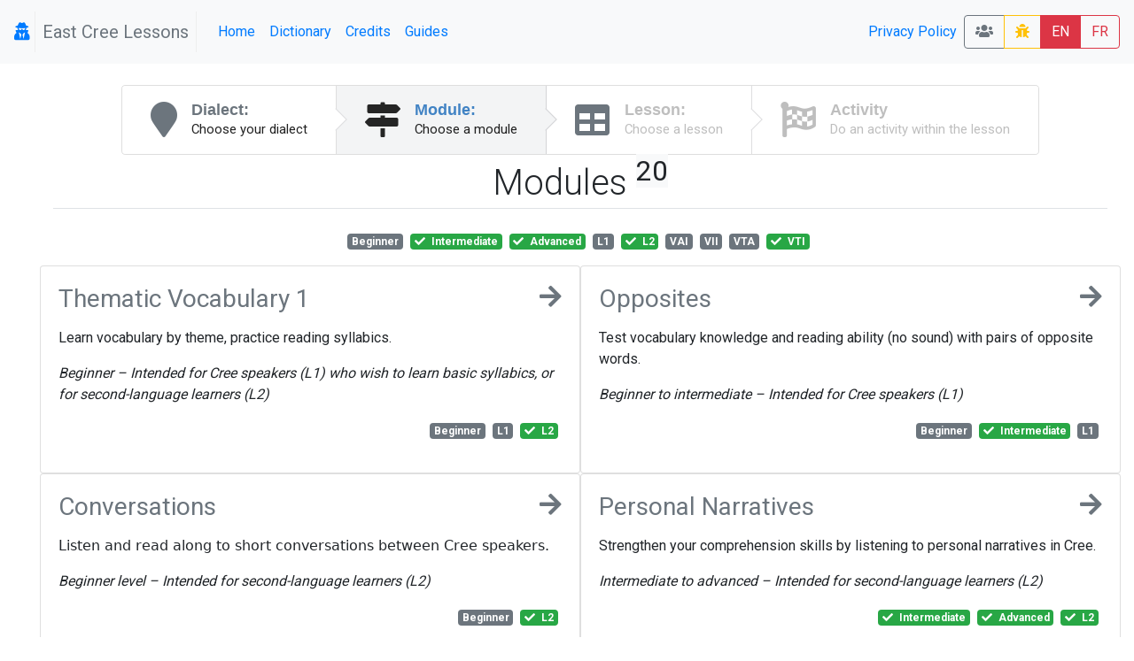

--- FILE ---
content_type: text/html; charset=UTF-8
request_url: https://lessons.eastcree.atlas-ling.ca/levels?tags%5B2%5D=Intermediate&tags%5B3%5D=VTI&tags%5B4%5D=L2&tags%5B5%5D=Advanced
body_size: 10866
content:
<!DOCTYPE html>
<html  lang="en">
<head>
    <meta charset="utf-8"/>    <meta name="viewport" content="width=device-width, initial-scale=1.0">
    <title>
        Lessons: Levels    </title>

    <link href="/favicon.ico" type="image/x-icon" rel="icon"/><link href="/favicon.ico" type="image/x-icon" rel="shortcut icon"/>    <link rel="stylesheet" href="/css/bootstrap.min.css"/>    <link rel="stylesheet" href="/css/lessons.css"/>    <meta name="google-signin-scope" content="profile email">
    <meta name="google-signin-client_id" content="217034757918-l96s9h0tbcqafmdhr0eq6hpojdhktvaa.apps.googleusercontent.com">
    <style type="text/css">

    </style>
    <script src="/js/jquery-3.3.1.min.js"></script>
    <!--script
        src="https://code.jquery.com/jquery-3.3.1.min.js"
        integrity="sha256-FgpCb/KJQlLNfOu91ta32o/NMZxltwRo8QtmkMRdAu8="
        crossorigin="anonymous"></script-->


    <link href="https://fonts.googleapis.com/css?family=Raleway:500i|Roboto:300,400,700|Roboto+Mono" rel="stylesheet">
    <link rel="stylesheet" href="https://use.fontawesome.com/releases/v5.3.1/css/all.css" integrity="sha384-mzrmE5qonljUremFsqc01SB46JvROS7bZs3IO2EmfFsd15uHvIt+Y8vEf7N7fWAU" crossorigin="anonymous">
    <style type="text/css">
        @media screen and (min-width:1440px){
            .card-img-top {
                width:auto;
                margin:.5rem auto;
                min-height: 150px;
                max-height:500px;
                max-width: 100%;
            }
        }
        @media screen and (max-width:425px){
            .col > .card , #images > .card{
                width:90vw;

            }
        }

        svg.loader {
            width: 30vw;
            height: 30vh;
            position: fixed;
            top: 30vh;
            left: 30vw;
            display: block;
            z-index: 1000;
        }
    </style>

</head>
<body>
<nav class="navbar navbar-expand-sm  navbar-primary bg-light" id="menu">
    <span class="navbar-brand">
        <a  href="/profile" title="My profile">
                <i class="fa fa-user-secret icon"></i>
        
    </a> <span class="navbar-text text-muted px-2" style="border: 1px solid #eee; border-width: 0 1px 0 1px">East Cree Lessons</span>
    </span>
    <button class="navbar-toggler collapsed btn-outline-secondary" type="button" data-toggle="collapse" data-target="#menuCollapsible" aria-controls="menuCollapsible" aria-expanded="false" aria-label="Toggle navigation">
        <span class="navbar-toggler-icon fa fa-bars"></span>
    </button>


    <div class="collapse navbar-collapse" id="menuCollapsible">
        <ul class="navbar-nav mr-auto">
            <li class="nav-item">
                <a class="nav-link"  href="/" >
                    Home                </a>
            </li>
            <!--li class="nav-item">
                <a class="nav-link active">
                    Levels                </a>
            </li-->
            <li class="nav-item">
                <a target="dictionary" class=" nav-link" href="https://dictionary.eastcree.org">Dictionary</a>


            </li>
            <li class="nav-item">
                <a class=" nav-link" href="/pages/credits">Credits</a>

            </li>

            <li class="nav-item">
                <a class=" nav-link" href="/pages/guide">Guides</a>

            </li>
        </ul>
        <ul class="navbar-nav ">

            <li class="nav-item">

            </li>
            <li class="nav-item">

            </li>
            <li class="nav-item">
                <a class=" nav-link" href="/pages/privacy">Privacy Policy</a>
            </li>
        </ul>






        <span class="btn-group">
             <a class="btn btn-outline-secondary" title="Classrooms" href="/classrooms"><i class="fa fa-users"></i> </a>
                        <a  class="btn btn-outline-warning " title="report a bug" href="/levels/report-a-problem"><i class="fa fa-bug"></i> </a>
            <a class="btn btn-danger" href="/levels?locale=eng" >EN</a>
            <a class="btn btn-outline-danger" href="/levels?locale=fra" >FR</a>
                    </span>
    </div>
</nav>


<svg class="loader " version="1.1" id="L9" xmlns="http://www.w3.org/2000/svg" xmlns:xlink="http://www.w3.org/1999/xlink"
     x="0px" y="0px"
     viewBox="0 0 100 100" enable-background="new 0 0 0 0" xml:space="preserve">
                    <path fill="#999"
                          d="M73,50c0-12.7-10.3-23-23-23S27,37.3,27,50 M30.9,50c0-10.5,8.5-19.1,19.1-19.1S69.1,39.5,69.1,50">
                        <animateTransform
                            attributeName="transform"
                            attributeType="XML"
                            type="rotate"
                            dur="1s"
                            from="0 50 50"
                            to="360 50 50"
                            repeatCount="indefinite"/>
                    </path>
                </svg>



<div id="main" class="mt-4 container-fluid"  >

    <div class="row">

        <div class="col-md-auto order-last order-md-first  "  id="sidebar">
                    </div>
        <div class="col index " id="mainContent">
                        <div class="d-flex  align-content-center">

    <nav class="ui steps m-auto ">
        <a href="/dialects" class="nav-link  text-secondary  step ">
            <i class="fa fa-map-marker icon"></i>
            <div class="content ">
                <div class="title">Dialect:</div>
                <div class="description">
                    Choose your dialect                </div>
            </div>
        </a>
        <a href="/levels" class=" text-secondary active step">
            <i class="fa  fa-map-signs icon"></i>
            <div class="content">
                <div class="title">Module:</div>
                <div class="description">
                    Choose a module
                </div>
            </div>
        </a>
        <a href="/lessons"  class=" text-secondary disabled step">
            <i class="fa fa-table icon"></i>
            <div class="content">
                <div class="title">Lesson:</div>
                <div class="description">Choose a lesson</div>
            </div>
        </a>
        <a href="#" class="disabled step"   data-toggle="modal" data-target="#activityList" >
            <i class="fa fa-flag-checkered icon"></i>
            <div class="content">
                <div class="title">Activity</div>
                <div class="description">Do an activity within the lesson</div>
            </div>
        </a>

    </nav>
</div>

<div class="container-fluid">
    <div class="row">
        <div class="col">
            <h1 class="font-weight-light pb-1 mb-4 mt-2  border-bottom text-center">Modules <sup class="small badge-light">20</sup> </h1>
        </div>
    </div>
    <div class="row">
        <div  class="col text-center pb-3">
                <a href="/levels?tags%5B2%5D=Intermediate&amp;tags%5B3%5D=VTI&amp;tags%5B4%5D=L2&amp;tags%5B5%5D=Advanced&amp;tags%5B6%5D=Beginner" class="mr-1 badge  badge-secondary " title="">
                  <span>
        Beginner        <span class="ml-1 font-italic d-md-none helper"></span></span>
            </a>
    <a href="/levels?tags%5B3%5D=VTI&amp;tags%5B4%5D=L2&amp;tags%5B5%5D=Advanced" class="mr-1 badge  badge-success " title="">
        <span class="fa fa-check mr-1"></span>          <span>
        Intermediate        <span class="ml-1 font-italic d-md-none helper"></span></span>
            </a>
    <a href="/levels?tags%5B2%5D=Intermediate&amp;tags%5B3%5D=VTI&amp;tags%5B4%5D=L2" class="mr-1 badge  badge-success " title="">
        <span class="fa fa-check mr-1"></span>          <span>
        Advanced        <span class="ml-1 font-italic d-md-none helper"></span></span>
            </a>
    <a href="/levels?tags%5B2%5D=Intermediate&amp;tags%5B3%5D=VTI&amp;tags%5B4%5D=L2&amp;tags%5B5%5D=Advanced&amp;tags%5B6%5D=L1" class="mr-1 badge  badge-secondary " title="Intended for Cree speakers">
                  <span>
        L1        <span class="ml-1 font-italic d-md-none helper">Intended for Cree speakers</span></span>
            </a>
    <a href="/levels?tags%5B2%5D=Intermediate&amp;tags%5B3%5D=VTI&amp;tags%5B5%5D=Advanced" class="mr-1 badge  badge-success " title="Intended for second-language speakers">
        <span class="fa fa-check mr-1"></span>          <span>
        L2        <span class="ml-1 font-italic d-md-none helper">Intended for second-language speakers</span></span>
            </a>
    <a href="/levels?tags%5B2%5D=Intermediate&amp;tags%5B3%5D=VTI&amp;tags%5B4%5D=L2&amp;tags%5B5%5D=Advanced&amp;tags%5B6%5D=VAI" class="mr-1 badge  badge-secondary " title="Verb, animate intransitive">
                  <span>
        VAI        <span class="ml-1 font-italic d-md-none helper">Verb, animate intransitive</span></span>
            </a>
    <a href="/levels?tags%5B2%5D=Intermediate&amp;tags%5B3%5D=VTI&amp;tags%5B4%5D=L2&amp;tags%5B5%5D=Advanced&amp;tags%5B6%5D=VII" class="mr-1 badge  badge-secondary " title="Verb, inanimate intransitive">
                  <span>
        VII        <span class="ml-1 font-italic d-md-none helper">Verb, inanimate intransitive</span></span>
            </a>
    <a href="/levels?tags%5B2%5D=Intermediate&amp;tags%5B3%5D=VTI&amp;tags%5B4%5D=L2&amp;tags%5B5%5D=Advanced&amp;tags%5B6%5D=VTA" class="mr-1 badge  badge-secondary " title="Verb, transitive animate">
                  <span>
        VTA        <span class="ml-1 font-italic d-md-none helper">Verb, transitive animate</span></span>
            </a>
    <a href="/levels?tags%5B2%5D=Intermediate&amp;tags%5B4%5D=L2&amp;tags%5B5%5D=Advanced" class="mr-1 badge  badge-success " title="Verb, transitive inanimate">
        <span class="fa fa-check mr-1"></span>          <span>
        VTI        <span class="ml-1 font-italic d-md-none helper">Verb, transitive inanimate</span></span>
            </a>
        </div>
    </div>


    <div class="row justify-content-md-center">


                    <div class=" col col-md-6 p-0">
                <div  class="card  h-100 " style="/*background-color: rgba(208,165,154,0.700000) !important;*/">
                    <div class="card-body">
                        <a class="text-secondary" href="/levels/choose/1">
                            <h3 class="mb-1 bg-teal ">
                                <i class="fa fa-arrow-right icon float-right"></i>
                                Thematic Vocabulary 1

                            </h3>
                        </a>
                        <p class="ui massive  basic  label"><p>Learn vocabulary by theme, practice reading syllabics.</p>
<p><em>Beginner&nbsp;</em><em style="font-family: -apple-system, BlinkMacSystemFont, 'Segoe UI', Roboto, Oxygen, Ubuntu, Cantarell, 'Open Sans', 'Helvetica Neue', sans-serif;">&ndash; </em><em style="font-family: -apple-system, BlinkMacSystemFont, 'Segoe UI', Roboto, Oxygen, Ubuntu, Cantarell, 'Open Sans', 'Helvetica Neue', sans-serif;">Intended for Cree speakers (L1) who wish to learn basic syllabics, or for second-language learners (L2)</em></p></p>
                        <p class=" text-right ">    <a href="/levels?tags%5B2%5D=Intermediate&amp;tags%5B3%5D=VTI&amp;tags%5B4%5D=L2&amp;tags%5B5%5D=Advanced&amp;tags%5B6%5D=Beginner" class="mr-1 badge  badge-secondary " title="">
                  <span>
        Beginner        <span class="ml-1 font-italic d-md-none helper"></span></span>
            </a>
    <a href="/levels?tags%5B2%5D=Intermediate&amp;tags%5B3%5D=VTI&amp;tags%5B4%5D=L2&amp;tags%5B5%5D=Advanced&amp;tags%5B6%5D=L1" class="mr-1 badge  badge-secondary " title="Intended for Cree speakers">
                  <span>
        L1        <span class="ml-1 font-italic d-md-none helper">Intended for Cree speakers</span></span>
            </a>
    <a href="/levels?tags%5B2%5D=Intermediate&amp;tags%5B3%5D=VTI&amp;tags%5B5%5D=Advanced" class="mr-1 badge  badge-success " title="Intended for second-language speakers">
        <span class="fa fa-check mr-1"></span>          <span>
        L2        <span class="ml-1 font-italic d-md-none helper">Intended for second-language speakers</span></span>
            </a>
</p>
                    </div>

                </div>

            </div>
                    <div class=" col col-md-6 p-0">
                <div  class="card  h-100 " style="/*background-color: rgba(203,227,244,0.500000) !important;*/">
                    <div class="card-body">
                        <a class="text-secondary" href="/levels/choose/6">
                            <h3 class="mb-1 bg-teal ">
                                <i class="fa fa-arrow-right icon float-right"></i>
                                Opposites

                            </h3>
                        </a>
                        <p class="ui massive  basic  label"><p class="p1">Test vocabulary knowledge and reading ability (no sound) with pairs of opposite words.</p>
<p class="p1"><em style="box-sizing: border-box; color: #212529; font-size: 16px; background-color: #ffffff; font-family: -apple-system, BlinkMacSystemFont, 'Segoe UI', Roboto, Oxygen, Ubuntu, Cantarell, 'Open Sans', 'Helvetica Neue', sans-serif;">Beginner to intermediate </em><em style="box-sizing: border-box; color: #212529; font-size: 16px; background-color: #ffffff; font-family: -apple-system, BlinkMacSystemFont, 'Segoe UI', Roboto, Oxygen, Ubuntu, Cantarell, 'Open Sans', 'Helvetica Neue', sans-serif;">&ndash;&nbsp;</em><em style="box-sizing: border-box; color: #212529; font-size: 16px; background-color: #ffffff; font-family: -apple-system, BlinkMacSystemFont, 'Segoe UI', Roboto, Oxygen, Ubuntu, Cantarell, 'Open Sans', 'Helvetica Neue', sans-serif;">Intended for&nbsp;</em><em style="box-sizing: border-box; color: #212529; font-size: 16px; background-color: #ffffff; font-family: -apple-system, BlinkMacSystemFont, 'Segoe UI', Roboto, Oxygen, Ubuntu, Cantarell, 'Open Sans', 'Helvetica Neue', sans-serif;">Cree speakers (L1)&nbsp;</em></p></p>
                        <p class=" text-right ">    <a href="/levels?tags%5B2%5D=Intermediate&amp;tags%5B3%5D=VTI&amp;tags%5B4%5D=L2&amp;tags%5B5%5D=Advanced&amp;tags%5B6%5D=Beginner" class="mr-1 badge  badge-secondary " title="">
                  <span>
        Beginner        <span class="ml-1 font-italic d-md-none helper"></span></span>
            </a>
    <a href="/levels?tags%5B3%5D=VTI&amp;tags%5B4%5D=L2&amp;tags%5B5%5D=Advanced" class="mr-1 badge  badge-success " title="">
        <span class="fa fa-check mr-1"></span>          <span>
        Intermediate        <span class="ml-1 font-italic d-md-none helper"></span></span>
            </a>
    <a href="/levels?tags%5B2%5D=Intermediate&amp;tags%5B3%5D=VTI&amp;tags%5B4%5D=L2&amp;tags%5B5%5D=Advanced&amp;tags%5B6%5D=L1" class="mr-1 badge  badge-secondary " title="Intended for Cree speakers">
                  <span>
        L1        <span class="ml-1 font-italic d-md-none helper">Intended for Cree speakers</span></span>
            </a>
</p>
                    </div>

                </div>

            </div>
                    <div class=" col col-md-6 p-0">
                <div  class="card  h-100 " style="/*background-color: rgba(173,217,219,0.800000) !important;*/">
                    <div class="card-body">
                        <a class="text-secondary" href="/levels/choose/13">
                            <h3 class="mb-1 bg-teal ">
                                <i class="fa fa-arrow-right icon float-right"></i>
                                Conversations

                            </h3>
                        </a>
                        <p class="ui massive  basic  label"><p><span style="color: #212529; font-family: -apple-system, system-ui, 'Segoe UI', Roboto, 'Helvetica Neue', Arial, sans-serif, 'Apple Color Emoji', 'Segoe UI Emoji', 'Segoe UI Symbol', 'Noto Color Emoji'; font-size: 16px; white-space: pre-wrap; background-color: #ffffff;">Listen and read along to short conversations between Cree speakers.</span></p>
<p><em>Beginner level &ndash; Intended for second-language learners (L2)</em></p></p>
                        <p class=" text-right ">    <a href="/levels?tags%5B2%5D=Intermediate&amp;tags%5B3%5D=VTI&amp;tags%5B4%5D=L2&amp;tags%5B5%5D=Advanced&amp;tags%5B6%5D=Beginner" class="mr-1 badge  badge-secondary " title="">
                  <span>
        Beginner        <span class="ml-1 font-italic d-md-none helper"></span></span>
            </a>
    <a href="/levels?tags%5B2%5D=Intermediate&amp;tags%5B3%5D=VTI&amp;tags%5B5%5D=Advanced" class="mr-1 badge  badge-success " title="Intended for second-language speakers">
        <span class="fa fa-check mr-1"></span>          <span>
        L2        <span class="ml-1 font-italic d-md-none helper">Intended for second-language speakers</span></span>
            </a>
</p>
                    </div>

                </div>

            </div>
                    <div class=" col col-md-6 p-0">
                <div  class="card  h-100 " style="/*background-color: rgba(241,151,162,0.500000) !important;*/">
                    <div class="card-body">
                        <a class="text-secondary" href="/levels/choose/36">
                            <h3 class="mb-1 bg-teal ">
                                <i class="fa fa-arrow-right icon float-right"></i>
                                Personal Narratives

                            </h3>
                        </a>
                        <p class="ui massive  basic  label"><p>Strengthen your comprehension skills by listening to personal narratives in Cree.</p>
<p><em>Intermediate to advanced &ndash; Intended for second-language learners (L2)</em></p></p>
                        <p class=" text-right ">    <a href="/levels?tags%5B3%5D=VTI&amp;tags%5B4%5D=L2&amp;tags%5B5%5D=Advanced" class="mr-1 badge  badge-success " title="">
        <span class="fa fa-check mr-1"></span>          <span>
        Intermediate        <span class="ml-1 font-italic d-md-none helper"></span></span>
            </a>
    <a href="/levels?tags%5B2%5D=Intermediate&amp;tags%5B3%5D=VTI&amp;tags%5B4%5D=L2" class="mr-1 badge  badge-success " title="">
        <span class="fa fa-check mr-1"></span>          <span>
        Advanced        <span class="ml-1 font-italic d-md-none helper"></span></span>
            </a>
    <a href="/levels?tags%5B2%5D=Intermediate&amp;tags%5B3%5D=VTI&amp;tags%5B5%5D=Advanced" class="mr-1 badge  badge-success " title="Intended for second-language speakers">
        <span class="fa fa-check mr-1"></span>          <span>
        L2        <span class="ml-1 font-italic d-md-none helper">Intended for second-language speakers</span></span>
            </a>
</p>
                    </div>

                </div>

            </div>
                    <div class=" col col-md-6 p-0">
                <div  class="card  h-100 " style="/*background-color: rgba(151,241,202,0.500000) !important;*/">
                    <div class="card-body">
                        <a class="text-secondary" href="/levels/choose/36">
                            <h3 class="mb-1 bg-teal ">
                                <i class="fa fa-arrow-right icon float-right"></i>
                                Personal Narratives

                            </h3>
                        </a>
                        <p class="ui massive  basic  label"><p>Strengthen your comprehension skills by listening to personal narratives in Cree.</p>
<p><em>Intermediate to advanced &ndash; Intended for second-language learners (L2)</em></p></p>
                        <p class=" text-right ">    <a href="/levels?tags%5B3%5D=VTI&amp;tags%5B4%5D=L2&amp;tags%5B5%5D=Advanced" class="mr-1 badge  badge-success " title="">
        <span class="fa fa-check mr-1"></span>          <span>
        Intermediate        <span class="ml-1 font-italic d-md-none helper"></span></span>
            </a>
    <a href="/levels?tags%5B2%5D=Intermediate&amp;tags%5B3%5D=VTI&amp;tags%5B4%5D=L2" class="mr-1 badge  badge-success " title="">
        <span class="fa fa-check mr-1"></span>          <span>
        Advanced        <span class="ml-1 font-italic d-md-none helper"></span></span>
            </a>
    <a href="/levels?tags%5B2%5D=Intermediate&amp;tags%5B3%5D=VTI&amp;tags%5B5%5D=Advanced" class="mr-1 badge  badge-success " title="Intended for second-language speakers">
        <span class="fa fa-check mr-1"></span>          <span>
        L2        <span class="ml-1 font-italic d-md-none helper">Intended for second-language speakers</span></span>
            </a>
</p>
                    </div>

                </div>

            </div>
                    <div class=" col col-md-6 p-0">
                <div  class="card  h-100 " style="/*background-color: rgba(245,175,248,0.600000) !important;*/">
                    <div class="card-body">
                        <a class="text-secondary" href="/levels/choose/36">
                            <h3 class="mb-1 bg-teal ">
                                <i class="fa fa-arrow-right icon float-right"></i>
                                Personal Narratives

                            </h3>
                        </a>
                        <p class="ui massive  basic  label"><p>Strengthen your comprehension skills by listening to personal narratives in Cree.</p>
<p><em>Intermediate to advanced &ndash; Intended for second-language learners (L2)</em></p></p>
                        <p class=" text-right ">    <a href="/levels?tags%5B3%5D=VTI&amp;tags%5B4%5D=L2&amp;tags%5B5%5D=Advanced" class="mr-1 badge  badge-success " title="">
        <span class="fa fa-check mr-1"></span>          <span>
        Intermediate        <span class="ml-1 font-italic d-md-none helper"></span></span>
            </a>
    <a href="/levels?tags%5B2%5D=Intermediate&amp;tags%5B3%5D=VTI&amp;tags%5B4%5D=L2" class="mr-1 badge  badge-success " title="">
        <span class="fa fa-check mr-1"></span>          <span>
        Advanced        <span class="ml-1 font-italic d-md-none helper"></span></span>
            </a>
    <a href="/levels?tags%5B2%5D=Intermediate&amp;tags%5B3%5D=VTI&amp;tags%5B5%5D=Advanced" class="mr-1 badge  badge-success " title="Intended for second-language speakers">
        <span class="fa fa-check mr-1"></span>          <span>
        L2        <span class="ml-1 font-italic d-md-none helper">Intended for second-language speakers</span></span>
            </a>
</p>
                    </div>

                </div>

            </div>
                    <div class=" col col-md-6 p-0">
                <div  class="card  h-100 " style="/*background-color: rgba(205,182,211,0.700000) !important;*/">
                    <div class="card-body">
                        <a class="text-secondary" href="/levels/choose/16">
                            <h3 class="mb-1 bg-teal ">
                                <i class="fa fa-arrow-right icon float-right"></i>
                                Pronouns

                            </h3>
                        </a>
                        <p class="ui massive  basic  label"><p>Learn and distinguish between various types of Cree pronouns.</p>
<p><em>Beginner &ndash; Intended for Cree speakers (L1) or second-language learners (L2)</em></p></p>
                        <p class=" text-right ">    <a href="/levels?tags%5B2%5D=Intermediate&amp;tags%5B3%5D=VTI&amp;tags%5B4%5D=L2&amp;tags%5B5%5D=Advanced&amp;tags%5B6%5D=Beginner" class="mr-1 badge  badge-secondary " title="">
                  <span>
        Beginner        <span class="ml-1 font-italic d-md-none helper"></span></span>
            </a>
    <a href="/levels?tags%5B2%5D=Intermediate&amp;tags%5B3%5D=VTI&amp;tags%5B4%5D=L2&amp;tags%5B5%5D=Advanced&amp;tags%5B6%5D=L1" class="mr-1 badge  badge-secondary " title="Intended for Cree speakers">
                  <span>
        L1        <span class="ml-1 font-italic d-md-none helper">Intended for Cree speakers</span></span>
            </a>
    <a href="/levels?tags%5B2%5D=Intermediate&amp;tags%5B3%5D=VTI&amp;tags%5B5%5D=Advanced" class="mr-1 badge  badge-success " title="Intended for second-language speakers">
        <span class="fa fa-check mr-1"></span>          <span>
        L2        <span class="ml-1 font-italic d-md-none helper">Intended for second-language speakers</span></span>
            </a>
</p>
                    </div>

                </div>

            </div>
                    <div class=" col col-md-6 p-0">
                <div  class="card  h-100 " style="/*background-color: rgba(160,242,235,0.800000) !important;*/">
                    <div class="card-body">
                        <a class="text-secondary" href="/levels/choose/4">
                            <h3 class="mb-1 bg-teal ">
                                <i class="fa fa-arrow-right icon float-right"></i>
                                Cree Grammar: Nouns & Verbs, Animate/Inanimate 

                            </h3>
                        </a>
                        <p class="ui massive  basic  label"><p>Learn grammar: nouns and verbs, grammatical gender of nouns, gender agreement of nouns and verbs. Continue practicing reading syllabics with thematic vocabulary.</p>
<p><em style="box-sizing: border-box; color: #212529; font-family: -apple-system, system-ui, 'Segoe UI', Roboto, 'Helvetica Neue', Arial, sans-serif, 'Apple Color Emoji', 'Segoe UI Emoji', 'Segoe UI Symbol', 'Noto Color Emoji'; font-size: 16px; background-color: #ffffff;">Intermediate to advanced &ndash; Intended for Cree speakers (L1)</em></p></p>
                        <p class=" text-right ">    <a href="/levels?tags%5B3%5D=VTI&amp;tags%5B4%5D=L2&amp;tags%5B5%5D=Advanced" class="mr-1 badge  badge-success " title="">
        <span class="fa fa-check mr-1"></span>          <span>
        Intermediate        <span class="ml-1 font-italic d-md-none helper"></span></span>
            </a>
    <a href="/levels?tags%5B2%5D=Intermediate&amp;tags%5B3%5D=VTI&amp;tags%5B4%5D=L2" class="mr-1 badge  badge-success " title="">
        <span class="fa fa-check mr-1"></span>          <span>
        Advanced        <span class="ml-1 font-italic d-md-none helper"></span></span>
            </a>
    <a href="/levels?tags%5B2%5D=Intermediate&amp;tags%5B3%5D=VTI&amp;tags%5B4%5D=L2&amp;tags%5B5%5D=Advanced&amp;tags%5B6%5D=L1" class="mr-1 badge  badge-secondary " title="Intended for Cree speakers">
                  <span>
        L1        <span class="ml-1 font-italic d-md-none helper">Intended for Cree speakers</span></span>
            </a>
</p>
                    </div>

                </div>

            </div>
                    <div class=" col col-md-6 p-0">
                <div  class="card  h-100 " style="/*background-color: rgba(245,217,220,0.500000) !important;*/">
                    <div class="card-body">
                        <a class="text-secondary" href="/levels/choose/4">
                            <h3 class="mb-1 bg-teal ">
                                <i class="fa fa-arrow-right icon float-right"></i>
                                Cree Grammar: Nouns & Verbs, Animate/Inanimate 

                            </h3>
                        </a>
                        <p class="ui massive  basic  label"><p>Learn grammar: nouns and verbs, grammatical gender of nouns, gender agreement of nouns and verbs. Continue practicing reading syllabics with thematic vocabulary.</p>
<p><em style="box-sizing: border-box; color: #212529; font-family: -apple-system, system-ui, 'Segoe UI', Roboto, 'Helvetica Neue', Arial, sans-serif, 'Apple Color Emoji', 'Segoe UI Emoji', 'Segoe UI Symbol', 'Noto Color Emoji'; font-size: 16px; background-color: #ffffff;">Intermediate to advanced &ndash; Intended for Cree speakers (L1)</em></p></p>
                        <p class=" text-right ">    <a href="/levels?tags%5B3%5D=VTI&amp;tags%5B4%5D=L2&amp;tags%5B5%5D=Advanced" class="mr-1 badge  badge-success " title="">
        <span class="fa fa-check mr-1"></span>          <span>
        Intermediate        <span class="ml-1 font-italic d-md-none helper"></span></span>
            </a>
    <a href="/levels?tags%5B2%5D=Intermediate&amp;tags%5B3%5D=VTI&amp;tags%5B4%5D=L2" class="mr-1 badge  badge-success " title="">
        <span class="fa fa-check mr-1"></span>          <span>
        Advanced        <span class="ml-1 font-italic d-md-none helper"></span></span>
            </a>
    <a href="/levels?tags%5B2%5D=Intermediate&amp;tags%5B3%5D=VTI&amp;tags%5B4%5D=L2&amp;tags%5B5%5D=Advanced&amp;tags%5B6%5D=L1" class="mr-1 badge  badge-secondary " title="Intended for Cree speakers">
                  <span>
        L1        <span class="ml-1 font-italic d-md-none helper">Intended for Cree speakers</span></span>
            </a>
</p>
                    </div>

                </div>

            </div>
                    <div class=" col col-md-6 p-0">
                <div  class="card  h-100 " style="/*background-color: rgba(218,181,182,0.800000) !important;*/">
                    <div class="card-body">
                        <a class="text-secondary" href="/levels/choose/7">
                            <h3 class="mb-1 bg-teal ">
                                <i class="fa fa-arrow-right icon float-right"></i>
                                Reading Texts

                            </h3>
                        </a>
                        <p class="ui massive  basic  label"><!-- [if gte mso 9]><xml>
 <o:OfficeDocumentSettings>
  <o:AllowPNG/>
 </o:OfficeDocumentSettings>
</xml><![endif]--><!-- [if gte mso 9]><xml>
 <w:WordDocument>
  <w:View>Normal</w:View>
  <w:Zoom>0</w:Zoom>
  <w:TrackMoves/>
  <w:TrackFormatting/>
  <w:PunctuationKerning/>
  <w:ValidateAgainstSchemas/>
  <w:SaveIfXMLInvalid>false</w:SaveIfXMLInvalid>
  <w:IgnoreMixedContent>false</w:IgnoreMixedContent>
  <w:AlwaysShowPlaceholderText>false</w:AlwaysShowPlaceholderText>
  <w:DoNotPromoteQF/>
  <w:LidThemeOther>EN-US</w:LidThemeOther>
  <w:LidThemeAsian>JA</w:LidThemeAsian>
  <w:LidThemeComplexScript>X-NONE</w:LidThemeComplexScript>
  <w:Compatibility>
   <w:BreakWrappedTables/>
   <w:SnapToGridInCell/>
   <w:WrapTextWithPunct/>
   <w:UseAsianBreakRules/>
   <w:DontGrowAutofit/>
   <w:SplitPgBreakAndParaMark/>
   <w:EnableOpenTypeKerning/>
   <w:DontFlipMirrorIndents/>
   <w:OverrideTableStyleHps/>
   <w:UseFELayout/>
  </w:Compatibility>
  <m:mathPr>
   <m:mathFont m:val="Cambria Math"/>
   <m:brkBin m:val="before"/>
   <m:brkBinSub m:val="--"/>
   <m:smallFrac m:val="off"/>
   <m:dispDef/>
   <m:lMargin m:val="0"/>
   <m:rMargin m:val="0"/>
   <m:defJc m:val="centerGroup"/>
   <m:wrapIndent m:val="1440"/>
   <m:intLim m:val="subSup"/>
   <m:naryLim m:val="undOvr"/>
  </m:mathPr></w:WordDocument>
</xml><![endif]--><!-- [if gte mso 9]><xml>
 <w:LatentStyles DefLockedState="false" DefUnhideWhenUsed="true"
  DefSemiHidden="true" DefQFormat="false" DefPriority="99"
  LatentStyleCount="276">
  <w:LsdException Locked="false" Priority="0" SemiHidden="false"
   UnhideWhenUsed="false" QFormat="true" Name="Normal"/>
  <w:LsdException Locked="false" Priority="9" SemiHidden="false"
   UnhideWhenUsed="false" QFormat="true" Name="heading 1"/>
  <w:LsdException Locked="false" Priority="9" QFormat="true" Name="heading 2"/>
  <w:LsdException Locked="false" Priority="9" QFormat="true" Name="heading 3"/>
  <w:LsdException Locked="false" Priority="9" QFormat="true" Name="heading 4"/>
  <w:LsdException Locked="false" Priority="9" QFormat="true" Name="heading 5"/>
  <w:LsdException Locked="false" Priority="9" QFormat="true" Name="heading 6"/>
  <w:LsdException Locked="false" Priority="9" QFormat="true" Name="heading 7"/>
  <w:LsdException Locked="false" Priority="9" QFormat="true" Name="heading 8"/>
  <w:LsdException Locked="false" Priority="9" QFormat="true" Name="heading 9"/>
  <w:LsdException Locked="false" Priority="39" Name="toc 1"/>
  <w:LsdException Locked="false" Priority="39" Name="toc 2"/>
  <w:LsdException Locked="false" Priority="39" Name="toc 3"/>
  <w:LsdException Locked="false" Priority="39" Name="toc 4"/>
  <w:LsdException Locked="false" Priority="39" Name="toc 5"/>
  <w:LsdException Locked="false" Priority="39" Name="toc 6"/>
  <w:LsdException Locked="false" Priority="39" Name="toc 7"/>
  <w:LsdException Locked="false" Priority="39" Name="toc 8"/>
  <w:LsdException Locked="false" Priority="39" Name="toc 9"/>
  <w:LsdException Locked="false" Priority="35" QFormat="true" Name="caption"/>
  <w:LsdException Locked="false" Priority="10" SemiHidden="false"
   UnhideWhenUsed="false" QFormat="true" Name="Title"/>
  <w:LsdException Locked="false" Priority="1" Name="Default Paragraph Font"/>
  <w:LsdException Locked="false" Priority="11" SemiHidden="false"
   UnhideWhenUsed="false" QFormat="true" Name="Subtitle"/>
  <w:LsdException Locked="false" Priority="22" SemiHidden="false"
   UnhideWhenUsed="false" QFormat="true" Name="Strong"/>
  <w:LsdException Locked="false" Priority="20" SemiHidden="false"
   UnhideWhenUsed="false" QFormat="true" Name="Emphasis"/>
  <w:LsdException Locked="false" Priority="59" SemiHidden="false"
   UnhideWhenUsed="false" Name="Table Grid"/>
  <w:LsdException Locked="false" UnhideWhenUsed="false" Name="Placeholder Text"/>
  <w:LsdException Locked="false" Priority="1" SemiHidden="false"
   UnhideWhenUsed="false" QFormat="true" Name="No Spacing"/>
  <w:LsdException Locked="false" Priority="60" SemiHidden="false"
   UnhideWhenUsed="false" Name="Light Shading"/>
  <w:LsdException Locked="false" Priority="61" SemiHidden="false"
   UnhideWhenUsed="false" Name="Light List"/>
  <w:LsdException Locked="false" Priority="62" SemiHidden="false"
   UnhideWhenUsed="false" Name="Light Grid"/>
  <w:LsdException Locked="false" Priority="63" SemiHidden="false"
   UnhideWhenUsed="false" Name="Medium Shading 1"/>
  <w:LsdException Locked="false" Priority="64" SemiHidden="false"
   UnhideWhenUsed="false" Name="Medium Shading 2"/>
  <w:LsdException Locked="false" Priority="65" SemiHidden="false"
   UnhideWhenUsed="false" Name="Medium List 1"/>
  <w:LsdException Locked="false" Priority="66" SemiHidden="false"
   UnhideWhenUsed="false" Name="Medium List 2"/>
  <w:LsdException Locked="false" Priority="67" SemiHidden="false"
   UnhideWhenUsed="false" Name="Medium Grid 1"/>
  <w:LsdException Locked="false" Priority="68" SemiHidden="false"
   UnhideWhenUsed="false" Name="Medium Grid 2"/>
  <w:LsdException Locked="false" Priority="69" SemiHidden="false"
   UnhideWhenUsed="false" Name="Medium Grid 3"/>
  <w:LsdException Locked="false" Priority="70" SemiHidden="false"
   UnhideWhenUsed="false" Name="Dark List"/>
  <w:LsdException Locked="false" Priority="71" SemiHidden="false"
   UnhideWhenUsed="false" Name="Colorful Shading"/>
  <w:LsdException Locked="false" Priority="72" SemiHidden="false"
   UnhideWhenUsed="false" Name="Colorful List"/>
  <w:LsdException Locked="false" Priority="73" SemiHidden="false"
   UnhideWhenUsed="false" Name="Colorful Grid"/>
  <w:LsdException Locked="false" Priority="60" SemiHidden="false"
   UnhideWhenUsed="false" Name="Light Shading Accent 1"/>
  <w:LsdException Locked="false" Priority="61" SemiHidden="false"
   UnhideWhenUsed="false" Name="Light List Accent 1"/>
  <w:LsdException Locked="false" Priority="62" SemiHidden="false"
   UnhideWhenUsed="false" Name="Light Grid Accent 1"/>
  <w:LsdException Locked="false" Priority="63" SemiHidden="false"
   UnhideWhenUsed="false" Name="Medium Shading 1 Accent 1"/>
  <w:LsdException Locked="false" Priority="64" SemiHidden="false"
   UnhideWhenUsed="false" Name="Medium Shading 2 Accent 1"/>
  <w:LsdException Locked="false" Priority="65" SemiHidden="false"
   UnhideWhenUsed="false" Name="Medium List 1 Accent 1"/>
  <w:LsdException Locked="false" UnhideWhenUsed="false" Name="Revision"/>
  <w:LsdException Locked="false" Priority="34" SemiHidden="false"
   UnhideWhenUsed="false" QFormat="true" Name="List Paragraph"/>
  <w:LsdException Locked="false" Priority="29" SemiHidden="false"
   UnhideWhenUsed="false" QFormat="true" Name="Quote"/>
  <w:LsdException Locked="false" Priority="30" SemiHidden="false"
   UnhideWhenUsed="false" QFormat="true" Name="Intense Quote"/>
  <w:LsdException Locked="false" Priority="66" SemiHidden="false"
   UnhideWhenUsed="false" Name="Medium List 2 Accent 1"/>
  <w:LsdException Locked="false" Priority="67" SemiHidden="false"
   UnhideWhenUsed="false" Name="Medium Grid 1 Accent 1"/>
  <w:LsdException Locked="false" Priority="68" SemiHidden="false"
   UnhideWhenUsed="false" Name="Medium Grid 2 Accent 1"/>
  <w:LsdException Locked="false" Priority="69" SemiHidden="false"
   UnhideWhenUsed="false" Name="Medium Grid 3 Accent 1"/>
  <w:LsdException Locked="false" Priority="70" SemiHidden="false"
   UnhideWhenUsed="false" Name="Dark List Accent 1"/>
  <w:LsdException Locked="false" Priority="71" SemiHidden="false"
   UnhideWhenUsed="false" Name="Colorful Shading Accent 1"/>
  <w:LsdException Locked="false" Priority="72" SemiHidden="false"
   UnhideWhenUsed="false" Name="Colorful List Accent 1"/>
  <w:LsdException Locked="false" Priority="73" SemiHidden="false"
   UnhideWhenUsed="false" Name="Colorful Grid Accent 1"/>
  <w:LsdException Locked="false" Priority="60" SemiHidden="false"
   UnhideWhenUsed="false" Name="Light Shading Accent 2"/>
  <w:LsdException Locked="false" Priority="61" SemiHidden="false"
   UnhideWhenUsed="false" Name="Light List Accent 2"/>
  <w:LsdException Locked="false" Priority="62" SemiHidden="false"
   UnhideWhenUsed="false" Name="Light Grid Accent 2"/>
  <w:LsdException Locked="false" Priority="63" SemiHidden="false"
   UnhideWhenUsed="false" Name="Medium Shading 1 Accent 2"/>
  <w:LsdException Locked="false" Priority="64" SemiHidden="false"
   UnhideWhenUsed="false" Name="Medium Shading 2 Accent 2"/>
  <w:LsdException Locked="false" Priority="65" SemiHidden="false"
   UnhideWhenUsed="false" Name="Medium List 1 Accent 2"/>
  <w:LsdException Locked="false" Priority="66" SemiHidden="false"
   UnhideWhenUsed="false" Name="Medium List 2 Accent 2"/>
  <w:LsdException Locked="false" Priority="67" SemiHidden="false"
   UnhideWhenUsed="false" Name="Medium Grid 1 Accent 2"/>
  <w:LsdException Locked="false" Priority="68" SemiHidden="false"
   UnhideWhenUsed="false" Name="Medium Grid 2 Accent 2"/>
  <w:LsdException Locked="false" Priority="69" SemiHidden="false"
   UnhideWhenUsed="false" Name="Medium Grid 3 Accent 2"/>
  <w:LsdException Locked="false" Priority="70" SemiHidden="false"
   UnhideWhenUsed="false" Name="Dark List Accent 2"/>
  <w:LsdException Locked="false" Priority="71" SemiHidden="false"
   UnhideWhenUsed="false" Name="Colorful Shading Accent 2"/>
  <w:LsdException Locked="false" Priority="72" SemiHidden="false"
   UnhideWhenUsed="false" Name="Colorful List Accent 2"/>
  <w:LsdException Locked="false" Priority="73" SemiHidden="false"
   UnhideWhenUsed="false" Name="Colorful Grid Accent 2"/>
  <w:LsdException Locked="false" Priority="60" SemiHidden="false"
   UnhideWhenUsed="false" Name="Light Shading Accent 3"/>
  <w:LsdException Locked="false" Priority="61" SemiHidden="false"
   UnhideWhenUsed="false" Name="Light List Accent 3"/>
  <w:LsdException Locked="false" Priority="62" SemiHidden="false"
   UnhideWhenUsed="false" Name="Light Grid Accent 3"/>
  <w:LsdException Locked="false" Priority="63" SemiHidden="false"
   UnhideWhenUsed="false" Name="Medium Shading 1 Accent 3"/>
  <w:LsdException Locked="false" Priority="64" SemiHidden="false"
   UnhideWhenUsed="false" Name="Medium Shading 2 Accent 3"/>
  <w:LsdException Locked="false" Priority="65" SemiHidden="false"
   UnhideWhenUsed="false" Name="Medium List 1 Accent 3"/>
  <w:LsdException Locked="false" Priority="66" SemiHidden="false"
   UnhideWhenUsed="false" Name="Medium List 2 Accent 3"/>
  <w:LsdException Locked="false" Priority="67" SemiHidden="false"
   UnhideWhenUsed="false" Name="Medium Grid 1 Accent 3"/>
  <w:LsdException Locked="false" Priority="68" SemiHidden="false"
   UnhideWhenUsed="false" Name="Medium Grid 2 Accent 3"/>
  <w:LsdException Locked="false" Priority="69" SemiHidden="false"
   UnhideWhenUsed="false" Name="Medium Grid 3 Accent 3"/>
  <w:LsdException Locked="false" Priority="70" SemiHidden="false"
   UnhideWhenUsed="false" Name="Dark List Accent 3"/>
  <w:LsdException Locked="false" Priority="71" SemiHidden="false"
   UnhideWhenUsed="false" Name="Colorful Shading Accent 3"/>
  <w:LsdException Locked="false" Priority="72" SemiHidden="false"
   UnhideWhenUsed="false" Name="Colorful List Accent 3"/>
  <w:LsdException Locked="false" Priority="73" SemiHidden="false"
   UnhideWhenUsed="false" Name="Colorful Grid Accent 3"/>
  <w:LsdException Locked="false" Priority="60" SemiHidden="false"
   UnhideWhenUsed="false" Name="Light Shading Accent 4"/>
  <w:LsdException Locked="false" Priority="61" SemiHidden="false"
   UnhideWhenUsed="false" Name="Light List Accent 4"/>
  <w:LsdException Locked="false" Priority="62" SemiHidden="false"
   UnhideWhenUsed="false" Name="Light Grid Accent 4"/>
  <w:LsdException Locked="false" Priority="63" SemiHidden="false"
   UnhideWhenUsed="false" Name="Medium Shading 1 Accent 4"/>
  <w:LsdException Locked="false" Priority="64" SemiHidden="false"
   UnhideWhenUsed="false" Name="Medium Shading 2 Accent 4"/>
  <w:LsdException Locked="false" Priority="65" SemiHidden="false"
   UnhideWhenUsed="false" Name="Medium List 1 Accent 4"/>
  <w:LsdException Locked="false" Priority="66" SemiHidden="false"
   UnhideWhenUsed="false" Name="Medium List 2 Accent 4"/>
  <w:LsdException Locked="false" Priority="67" SemiHidden="false"
   UnhideWhenUsed="false" Name="Medium Grid 1 Accent 4"/>
  <w:LsdException Locked="false" Priority="68" SemiHidden="false"
   UnhideWhenUsed="false" Name="Medium Grid 2 Accent 4"/>
  <w:LsdException Locked="false" Priority="69" SemiHidden="false"
   UnhideWhenUsed="false" Name="Medium Grid 3 Accent 4"/>
  <w:LsdException Locked="false" Priority="70" SemiHidden="false"
   UnhideWhenUsed="false" Name="Dark List Accent 4"/>
  <w:LsdException Locked="false" Priority="71" SemiHidden="false"
   UnhideWhenUsed="false" Name="Colorful Shading Accent 4"/>
  <w:LsdException Locked="false" Priority="72" SemiHidden="false"
   UnhideWhenUsed="false" Name="Colorful List Accent 4"/>
  <w:LsdException Locked="false" Priority="73" SemiHidden="false"
   UnhideWhenUsed="false" Name="Colorful Grid Accent 4"/>
  <w:LsdException Locked="false" Priority="60" SemiHidden="false"
   UnhideWhenUsed="false" Name="Light Shading Accent 5"/>
  <w:LsdException Locked="false" Priority="61" SemiHidden="false"
   UnhideWhenUsed="false" Name="Light List Accent 5"/>
  <w:LsdException Locked="false" Priority="62" SemiHidden="false"
   UnhideWhenUsed="false" Name="Light Grid Accent 5"/>
  <w:LsdException Locked="false" Priority="63" SemiHidden="false"
   UnhideWhenUsed="false" Name="Medium Shading 1 Accent 5"/>
  <w:LsdException Locked="false" Priority="64" SemiHidden="false"
   UnhideWhenUsed="false" Name="Medium Shading 2 Accent 5"/>
  <w:LsdException Locked="false" Priority="65" SemiHidden="false"
   UnhideWhenUsed="false" Name="Medium List 1 Accent 5"/>
  <w:LsdException Locked="false" Priority="66" SemiHidden="false"
   UnhideWhenUsed="false" Name="Medium List 2 Accent 5"/>
  <w:LsdException Locked="false" Priority="67" SemiHidden="false"
   UnhideWhenUsed="false" Name="Medium Grid 1 Accent 5"/>
  <w:LsdException Locked="false" Priority="68" SemiHidden="false"
   UnhideWhenUsed="false" Name="Medium Grid 2 Accent 5"/>
  <w:LsdException Locked="false" Priority="69" SemiHidden="false"
   UnhideWhenUsed="false" Name="Medium Grid 3 Accent 5"/>
  <w:LsdException Locked="false" Priority="70" SemiHidden="false"
   UnhideWhenUsed="false" Name="Dark List Accent 5"/>
  <w:LsdException Locked="false" Priority="71" SemiHidden="false"
   UnhideWhenUsed="false" Name="Colorful Shading Accent 5"/>
  <w:LsdException Locked="false" Priority="72" SemiHidden="false"
   UnhideWhenUsed="false" Name="Colorful List Accent 5"/>
  <w:LsdException Locked="false" Priority="73" SemiHidden="false"
   UnhideWhenUsed="false" Name="Colorful Grid Accent 5"/>
  <w:LsdException Locked="false" Priority="60" SemiHidden="false"
   UnhideWhenUsed="false" Name="Light Shading Accent 6"/>
  <w:LsdException Locked="false" Priority="61" SemiHidden="false"
   UnhideWhenUsed="false" Name="Light List Accent 6"/>
  <w:LsdException Locked="false" Priority="62" SemiHidden="false"
   UnhideWhenUsed="false" Name="Light Grid Accent 6"/>
  <w:LsdException Locked="false" Priority="63" SemiHidden="false"
   UnhideWhenUsed="false" Name="Medium Shading 1 Accent 6"/>
  <w:LsdException Locked="false" Priority="64" SemiHidden="false"
   UnhideWhenUsed="false" Name="Medium Shading 2 Accent 6"/>
  <w:LsdException Locked="false" Priority="65" SemiHidden="false"
   UnhideWhenUsed="false" Name="Medium List 1 Accent 6"/>
  <w:LsdException Locked="false" Priority="66" SemiHidden="false"
   UnhideWhenUsed="false" Name="Medium List 2 Accent 6"/>
  <w:LsdException Locked="false" Priority="67" SemiHidden="false"
   UnhideWhenUsed="false" Name="Medium Grid 1 Accent 6"/>
  <w:LsdException Locked="false" Priority="68" SemiHidden="false"
   UnhideWhenUsed="false" Name="Medium Grid 2 Accent 6"/>
  <w:LsdException Locked="false" Priority="69" SemiHidden="false"
   UnhideWhenUsed="false" Name="Medium Grid 3 Accent 6"/>
  <w:LsdException Locked="false" Priority="70" SemiHidden="false"
   UnhideWhenUsed="false" Name="Dark List Accent 6"/>
  <w:LsdException Locked="false" Priority="71" SemiHidden="false"
   UnhideWhenUsed="false" Name="Colorful Shading Accent 6"/>
  <w:LsdException Locked="false" Priority="72" SemiHidden="false"
   UnhideWhenUsed="false" Name="Colorful List Accent 6"/>
  <w:LsdException Locked="false" Priority="73" SemiHidden="false"
   UnhideWhenUsed="false" Name="Colorful Grid Accent 6"/>
  <w:LsdException Locked="false" Priority="19" SemiHidden="false"
   UnhideWhenUsed="false" QFormat="true" Name="Subtle Emphasis"/>
  <w:LsdException Locked="false" Priority="21" SemiHidden="false"
   UnhideWhenUsed="false" QFormat="true" Name="Intense Emphasis"/>
  <w:LsdException Locked="false" Priority="31" SemiHidden="false"
   UnhideWhenUsed="false" QFormat="true" Name="Subtle Reference"/>
  <w:LsdException Locked="false" Priority="32" SemiHidden="false"
   UnhideWhenUsed="false" QFormat="true" Name="Intense Reference"/>
  <w:LsdException Locked="false" Priority="33" SemiHidden="false"
   UnhideWhenUsed="false" QFormat="true" Name="Book Title"/>
  <w:LsdException Locked="false" Priority="37" Name="Bibliography"/>
  <w:LsdException Locked="false" Priority="39" QFormat="true" Name="TOC Heading"/>
 </w:LatentStyles>
</xml><![endif]--><!-- [if gte mso 10]>
<style>
 /* Style Definitions */
table.MsoNormalTable
	{mso-style-name:"Table Normal";
	mso-tstyle-rowband-size:0;
	mso-tstyle-colband-size:0;
	mso-style-noshow:yes;
	mso-style-priority:99;
	mso-style-parent:"";
	mso-padding-alt:0in 5.4pt 0in 5.4pt;
	mso-para-margin:0in;
	mso-para-margin-bottom:.0001pt;
	mso-pagination:widow-orphan;
	font-size:12.0pt;
	font-family:Cambria;
	mso-ascii-font-family:Cambria;
	mso-ascii-theme-font:minor-latin;
	mso-hansi-font-family:Cambria;
	mso-hansi-theme-font:minor-latin;
	mso-ansi-language:EN-US;}
</style>
<![endif]--><!--StartFragment--><!--EndFragment-->
<p>Discover Cree texts and stories, enrich your vocabulary and grammar, and improve reading and writing skills. These activities are intended to complement Cree literacy courses.</p>
<p><em>Advanced &ndash; Intended for Cree speakers (L1) or second-language learners (L2)</em></p></p>
                        <p class=" text-right ">    <a href="/levels?tags%5B2%5D=Intermediate&amp;tags%5B3%5D=VTI&amp;tags%5B4%5D=L2" class="mr-1 badge  badge-success " title="">
        <span class="fa fa-check mr-1"></span>          <span>
        Advanced        <span class="ml-1 font-italic d-md-none helper"></span></span>
            </a>
    <a href="/levels?tags%5B2%5D=Intermediate&amp;tags%5B3%5D=VTI&amp;tags%5B4%5D=L2&amp;tags%5B5%5D=Advanced&amp;tags%5B6%5D=L1" class="mr-1 badge  badge-secondary " title="Intended for Cree speakers">
                  <span>
        L1        <span class="ml-1 font-italic d-md-none helper">Intended for Cree speakers</span></span>
            </a>
    <a href="/levels?tags%5B2%5D=Intermediate&amp;tags%5B3%5D=VTI&amp;tags%5B5%5D=Advanced" class="mr-1 badge  badge-success " title="Intended for second-language speakers">
        <span class="fa fa-check mr-1"></span>          <span>
        L2        <span class="ml-1 font-italic d-md-none helper">Intended for second-language speakers</span></span>
            </a>
</p>
                    </div>

                </div>

            </div>
                    <div class=" col col-md-6 p-0">
                <div  class="card  h-100 " style="/*background-color: rgba(151,248,169,0.800000) !important;*/">
                    <div class="card-body">
                        <a class="text-secondary" href="/levels/choose/7">
                            <h3 class="mb-1 bg-teal ">
                                <i class="fa fa-arrow-right icon float-right"></i>
                                Reading Texts

                            </h3>
                        </a>
                        <p class="ui massive  basic  label"><!-- [if gte mso 9]><xml>
 <o:OfficeDocumentSettings>
  <o:AllowPNG/>
 </o:OfficeDocumentSettings>
</xml><![endif]--><!-- [if gte mso 9]><xml>
 <w:WordDocument>
  <w:View>Normal</w:View>
  <w:Zoom>0</w:Zoom>
  <w:TrackMoves/>
  <w:TrackFormatting/>
  <w:PunctuationKerning/>
  <w:ValidateAgainstSchemas/>
  <w:SaveIfXMLInvalid>false</w:SaveIfXMLInvalid>
  <w:IgnoreMixedContent>false</w:IgnoreMixedContent>
  <w:AlwaysShowPlaceholderText>false</w:AlwaysShowPlaceholderText>
  <w:DoNotPromoteQF/>
  <w:LidThemeOther>EN-US</w:LidThemeOther>
  <w:LidThemeAsian>JA</w:LidThemeAsian>
  <w:LidThemeComplexScript>X-NONE</w:LidThemeComplexScript>
  <w:Compatibility>
   <w:BreakWrappedTables/>
   <w:SnapToGridInCell/>
   <w:WrapTextWithPunct/>
   <w:UseAsianBreakRules/>
   <w:DontGrowAutofit/>
   <w:SplitPgBreakAndParaMark/>
   <w:EnableOpenTypeKerning/>
   <w:DontFlipMirrorIndents/>
   <w:OverrideTableStyleHps/>
   <w:UseFELayout/>
  </w:Compatibility>
  <m:mathPr>
   <m:mathFont m:val="Cambria Math"/>
   <m:brkBin m:val="before"/>
   <m:brkBinSub m:val="--"/>
   <m:smallFrac m:val="off"/>
   <m:dispDef/>
   <m:lMargin m:val="0"/>
   <m:rMargin m:val="0"/>
   <m:defJc m:val="centerGroup"/>
   <m:wrapIndent m:val="1440"/>
   <m:intLim m:val="subSup"/>
   <m:naryLim m:val="undOvr"/>
  </m:mathPr></w:WordDocument>
</xml><![endif]--><!-- [if gte mso 9]><xml>
 <w:LatentStyles DefLockedState="false" DefUnhideWhenUsed="true"
  DefSemiHidden="true" DefQFormat="false" DefPriority="99"
  LatentStyleCount="276">
  <w:LsdException Locked="false" Priority="0" SemiHidden="false"
   UnhideWhenUsed="false" QFormat="true" Name="Normal"/>
  <w:LsdException Locked="false" Priority="9" SemiHidden="false"
   UnhideWhenUsed="false" QFormat="true" Name="heading 1"/>
  <w:LsdException Locked="false" Priority="9" QFormat="true" Name="heading 2"/>
  <w:LsdException Locked="false" Priority="9" QFormat="true" Name="heading 3"/>
  <w:LsdException Locked="false" Priority="9" QFormat="true" Name="heading 4"/>
  <w:LsdException Locked="false" Priority="9" QFormat="true" Name="heading 5"/>
  <w:LsdException Locked="false" Priority="9" QFormat="true" Name="heading 6"/>
  <w:LsdException Locked="false" Priority="9" QFormat="true" Name="heading 7"/>
  <w:LsdException Locked="false" Priority="9" QFormat="true" Name="heading 8"/>
  <w:LsdException Locked="false" Priority="9" QFormat="true" Name="heading 9"/>
  <w:LsdException Locked="false" Priority="39" Name="toc 1"/>
  <w:LsdException Locked="false" Priority="39" Name="toc 2"/>
  <w:LsdException Locked="false" Priority="39" Name="toc 3"/>
  <w:LsdException Locked="false" Priority="39" Name="toc 4"/>
  <w:LsdException Locked="false" Priority="39" Name="toc 5"/>
  <w:LsdException Locked="false" Priority="39" Name="toc 6"/>
  <w:LsdException Locked="false" Priority="39" Name="toc 7"/>
  <w:LsdException Locked="false" Priority="39" Name="toc 8"/>
  <w:LsdException Locked="false" Priority="39" Name="toc 9"/>
  <w:LsdException Locked="false" Priority="35" QFormat="true" Name="caption"/>
  <w:LsdException Locked="false" Priority="10" SemiHidden="false"
   UnhideWhenUsed="false" QFormat="true" Name="Title"/>
  <w:LsdException Locked="false" Priority="1" Name="Default Paragraph Font"/>
  <w:LsdException Locked="false" Priority="11" SemiHidden="false"
   UnhideWhenUsed="false" QFormat="true" Name="Subtitle"/>
  <w:LsdException Locked="false" Priority="22" SemiHidden="false"
   UnhideWhenUsed="false" QFormat="true" Name="Strong"/>
  <w:LsdException Locked="false" Priority="20" SemiHidden="false"
   UnhideWhenUsed="false" QFormat="true" Name="Emphasis"/>
  <w:LsdException Locked="false" Priority="59" SemiHidden="false"
   UnhideWhenUsed="false" Name="Table Grid"/>
  <w:LsdException Locked="false" UnhideWhenUsed="false" Name="Placeholder Text"/>
  <w:LsdException Locked="false" Priority="1" SemiHidden="false"
   UnhideWhenUsed="false" QFormat="true" Name="No Spacing"/>
  <w:LsdException Locked="false" Priority="60" SemiHidden="false"
   UnhideWhenUsed="false" Name="Light Shading"/>
  <w:LsdException Locked="false" Priority="61" SemiHidden="false"
   UnhideWhenUsed="false" Name="Light List"/>
  <w:LsdException Locked="false" Priority="62" SemiHidden="false"
   UnhideWhenUsed="false" Name="Light Grid"/>
  <w:LsdException Locked="false" Priority="63" SemiHidden="false"
   UnhideWhenUsed="false" Name="Medium Shading 1"/>
  <w:LsdException Locked="false" Priority="64" SemiHidden="false"
   UnhideWhenUsed="false" Name="Medium Shading 2"/>
  <w:LsdException Locked="false" Priority="65" SemiHidden="false"
   UnhideWhenUsed="false" Name="Medium List 1"/>
  <w:LsdException Locked="false" Priority="66" SemiHidden="false"
   UnhideWhenUsed="false" Name="Medium List 2"/>
  <w:LsdException Locked="false" Priority="67" SemiHidden="false"
   UnhideWhenUsed="false" Name="Medium Grid 1"/>
  <w:LsdException Locked="false" Priority="68" SemiHidden="false"
   UnhideWhenUsed="false" Name="Medium Grid 2"/>
  <w:LsdException Locked="false" Priority="69" SemiHidden="false"
   UnhideWhenUsed="false" Name="Medium Grid 3"/>
  <w:LsdException Locked="false" Priority="70" SemiHidden="false"
   UnhideWhenUsed="false" Name="Dark List"/>
  <w:LsdException Locked="false" Priority="71" SemiHidden="false"
   UnhideWhenUsed="false" Name="Colorful Shading"/>
  <w:LsdException Locked="false" Priority="72" SemiHidden="false"
   UnhideWhenUsed="false" Name="Colorful List"/>
  <w:LsdException Locked="false" Priority="73" SemiHidden="false"
   UnhideWhenUsed="false" Name="Colorful Grid"/>
  <w:LsdException Locked="false" Priority="60" SemiHidden="false"
   UnhideWhenUsed="false" Name="Light Shading Accent 1"/>
  <w:LsdException Locked="false" Priority="61" SemiHidden="false"
   UnhideWhenUsed="false" Name="Light List Accent 1"/>
  <w:LsdException Locked="false" Priority="62" SemiHidden="false"
   UnhideWhenUsed="false" Name="Light Grid Accent 1"/>
  <w:LsdException Locked="false" Priority="63" SemiHidden="false"
   UnhideWhenUsed="false" Name="Medium Shading 1 Accent 1"/>
  <w:LsdException Locked="false" Priority="64" SemiHidden="false"
   UnhideWhenUsed="false" Name="Medium Shading 2 Accent 1"/>
  <w:LsdException Locked="false" Priority="65" SemiHidden="false"
   UnhideWhenUsed="false" Name="Medium List 1 Accent 1"/>
  <w:LsdException Locked="false" UnhideWhenUsed="false" Name="Revision"/>
  <w:LsdException Locked="false" Priority="34" SemiHidden="false"
   UnhideWhenUsed="false" QFormat="true" Name="List Paragraph"/>
  <w:LsdException Locked="false" Priority="29" SemiHidden="false"
   UnhideWhenUsed="false" QFormat="true" Name="Quote"/>
  <w:LsdException Locked="false" Priority="30" SemiHidden="false"
   UnhideWhenUsed="false" QFormat="true" Name="Intense Quote"/>
  <w:LsdException Locked="false" Priority="66" SemiHidden="false"
   UnhideWhenUsed="false" Name="Medium List 2 Accent 1"/>
  <w:LsdException Locked="false" Priority="67" SemiHidden="false"
   UnhideWhenUsed="false" Name="Medium Grid 1 Accent 1"/>
  <w:LsdException Locked="false" Priority="68" SemiHidden="false"
   UnhideWhenUsed="false" Name="Medium Grid 2 Accent 1"/>
  <w:LsdException Locked="false" Priority="69" SemiHidden="false"
   UnhideWhenUsed="false" Name="Medium Grid 3 Accent 1"/>
  <w:LsdException Locked="false" Priority="70" SemiHidden="false"
   UnhideWhenUsed="false" Name="Dark List Accent 1"/>
  <w:LsdException Locked="false" Priority="71" SemiHidden="false"
   UnhideWhenUsed="false" Name="Colorful Shading Accent 1"/>
  <w:LsdException Locked="false" Priority="72" SemiHidden="false"
   UnhideWhenUsed="false" Name="Colorful List Accent 1"/>
  <w:LsdException Locked="false" Priority="73" SemiHidden="false"
   UnhideWhenUsed="false" Name="Colorful Grid Accent 1"/>
  <w:LsdException Locked="false" Priority="60" SemiHidden="false"
   UnhideWhenUsed="false" Name="Light Shading Accent 2"/>
  <w:LsdException Locked="false" Priority="61" SemiHidden="false"
   UnhideWhenUsed="false" Name="Light List Accent 2"/>
  <w:LsdException Locked="false" Priority="62" SemiHidden="false"
   UnhideWhenUsed="false" Name="Light Grid Accent 2"/>
  <w:LsdException Locked="false" Priority="63" SemiHidden="false"
   UnhideWhenUsed="false" Name="Medium Shading 1 Accent 2"/>
  <w:LsdException Locked="false" Priority="64" SemiHidden="false"
   UnhideWhenUsed="false" Name="Medium Shading 2 Accent 2"/>
  <w:LsdException Locked="false" Priority="65" SemiHidden="false"
   UnhideWhenUsed="false" Name="Medium List 1 Accent 2"/>
  <w:LsdException Locked="false" Priority="66" SemiHidden="false"
   UnhideWhenUsed="false" Name="Medium List 2 Accent 2"/>
  <w:LsdException Locked="false" Priority="67" SemiHidden="false"
   UnhideWhenUsed="false" Name="Medium Grid 1 Accent 2"/>
  <w:LsdException Locked="false" Priority="68" SemiHidden="false"
   UnhideWhenUsed="false" Name="Medium Grid 2 Accent 2"/>
  <w:LsdException Locked="false" Priority="69" SemiHidden="false"
   UnhideWhenUsed="false" Name="Medium Grid 3 Accent 2"/>
  <w:LsdException Locked="false" Priority="70" SemiHidden="false"
   UnhideWhenUsed="false" Name="Dark List Accent 2"/>
  <w:LsdException Locked="false" Priority="71" SemiHidden="false"
   UnhideWhenUsed="false" Name="Colorful Shading Accent 2"/>
  <w:LsdException Locked="false" Priority="72" SemiHidden="false"
   UnhideWhenUsed="false" Name="Colorful List Accent 2"/>
  <w:LsdException Locked="false" Priority="73" SemiHidden="false"
   UnhideWhenUsed="false" Name="Colorful Grid Accent 2"/>
  <w:LsdException Locked="false" Priority="60" SemiHidden="false"
   UnhideWhenUsed="false" Name="Light Shading Accent 3"/>
  <w:LsdException Locked="false" Priority="61" SemiHidden="false"
   UnhideWhenUsed="false" Name="Light List Accent 3"/>
  <w:LsdException Locked="false" Priority="62" SemiHidden="false"
   UnhideWhenUsed="false" Name="Light Grid Accent 3"/>
  <w:LsdException Locked="false" Priority="63" SemiHidden="false"
   UnhideWhenUsed="false" Name="Medium Shading 1 Accent 3"/>
  <w:LsdException Locked="false" Priority="64" SemiHidden="false"
   UnhideWhenUsed="false" Name="Medium Shading 2 Accent 3"/>
  <w:LsdException Locked="false" Priority="65" SemiHidden="false"
   UnhideWhenUsed="false" Name="Medium List 1 Accent 3"/>
  <w:LsdException Locked="false" Priority="66" SemiHidden="false"
   UnhideWhenUsed="false" Name="Medium List 2 Accent 3"/>
  <w:LsdException Locked="false" Priority="67" SemiHidden="false"
   UnhideWhenUsed="false" Name="Medium Grid 1 Accent 3"/>
  <w:LsdException Locked="false" Priority="68" SemiHidden="false"
   UnhideWhenUsed="false" Name="Medium Grid 2 Accent 3"/>
  <w:LsdException Locked="false" Priority="69" SemiHidden="false"
   UnhideWhenUsed="false" Name="Medium Grid 3 Accent 3"/>
  <w:LsdException Locked="false" Priority="70" SemiHidden="false"
   UnhideWhenUsed="false" Name="Dark List Accent 3"/>
  <w:LsdException Locked="false" Priority="71" SemiHidden="false"
   UnhideWhenUsed="false" Name="Colorful Shading Accent 3"/>
  <w:LsdException Locked="false" Priority="72" SemiHidden="false"
   UnhideWhenUsed="false" Name="Colorful List Accent 3"/>
  <w:LsdException Locked="false" Priority="73" SemiHidden="false"
   UnhideWhenUsed="false" Name="Colorful Grid Accent 3"/>
  <w:LsdException Locked="false" Priority="60" SemiHidden="false"
   UnhideWhenUsed="false" Name="Light Shading Accent 4"/>
  <w:LsdException Locked="false" Priority="61" SemiHidden="false"
   UnhideWhenUsed="false" Name="Light List Accent 4"/>
  <w:LsdException Locked="false" Priority="62" SemiHidden="false"
   UnhideWhenUsed="false" Name="Light Grid Accent 4"/>
  <w:LsdException Locked="false" Priority="63" SemiHidden="false"
   UnhideWhenUsed="false" Name="Medium Shading 1 Accent 4"/>
  <w:LsdException Locked="false" Priority="64" SemiHidden="false"
   UnhideWhenUsed="false" Name="Medium Shading 2 Accent 4"/>
  <w:LsdException Locked="false" Priority="65" SemiHidden="false"
   UnhideWhenUsed="false" Name="Medium List 1 Accent 4"/>
  <w:LsdException Locked="false" Priority="66" SemiHidden="false"
   UnhideWhenUsed="false" Name="Medium List 2 Accent 4"/>
  <w:LsdException Locked="false" Priority="67" SemiHidden="false"
   UnhideWhenUsed="false" Name="Medium Grid 1 Accent 4"/>
  <w:LsdException Locked="false" Priority="68" SemiHidden="false"
   UnhideWhenUsed="false" Name="Medium Grid 2 Accent 4"/>
  <w:LsdException Locked="false" Priority="69" SemiHidden="false"
   UnhideWhenUsed="false" Name="Medium Grid 3 Accent 4"/>
  <w:LsdException Locked="false" Priority="70" SemiHidden="false"
   UnhideWhenUsed="false" Name="Dark List Accent 4"/>
  <w:LsdException Locked="false" Priority="71" SemiHidden="false"
   UnhideWhenUsed="false" Name="Colorful Shading Accent 4"/>
  <w:LsdException Locked="false" Priority="72" SemiHidden="false"
   UnhideWhenUsed="false" Name="Colorful List Accent 4"/>
  <w:LsdException Locked="false" Priority="73" SemiHidden="false"
   UnhideWhenUsed="false" Name="Colorful Grid Accent 4"/>
  <w:LsdException Locked="false" Priority="60" SemiHidden="false"
   UnhideWhenUsed="false" Name="Light Shading Accent 5"/>
  <w:LsdException Locked="false" Priority="61" SemiHidden="false"
   UnhideWhenUsed="false" Name="Light List Accent 5"/>
  <w:LsdException Locked="false" Priority="62" SemiHidden="false"
   UnhideWhenUsed="false" Name="Light Grid Accent 5"/>
  <w:LsdException Locked="false" Priority="63" SemiHidden="false"
   UnhideWhenUsed="false" Name="Medium Shading 1 Accent 5"/>
  <w:LsdException Locked="false" Priority="64" SemiHidden="false"
   UnhideWhenUsed="false" Name="Medium Shading 2 Accent 5"/>
  <w:LsdException Locked="false" Priority="65" SemiHidden="false"
   UnhideWhenUsed="false" Name="Medium List 1 Accent 5"/>
  <w:LsdException Locked="false" Priority="66" SemiHidden="false"
   UnhideWhenUsed="false" Name="Medium List 2 Accent 5"/>
  <w:LsdException Locked="false" Priority="67" SemiHidden="false"
   UnhideWhenUsed="false" Name="Medium Grid 1 Accent 5"/>
  <w:LsdException Locked="false" Priority="68" SemiHidden="false"
   UnhideWhenUsed="false" Name="Medium Grid 2 Accent 5"/>
  <w:LsdException Locked="false" Priority="69" SemiHidden="false"
   UnhideWhenUsed="false" Name="Medium Grid 3 Accent 5"/>
  <w:LsdException Locked="false" Priority="70" SemiHidden="false"
   UnhideWhenUsed="false" Name="Dark List Accent 5"/>
  <w:LsdException Locked="false" Priority="71" SemiHidden="false"
   UnhideWhenUsed="false" Name="Colorful Shading Accent 5"/>
  <w:LsdException Locked="false" Priority="72" SemiHidden="false"
   UnhideWhenUsed="false" Name="Colorful List Accent 5"/>
  <w:LsdException Locked="false" Priority="73" SemiHidden="false"
   UnhideWhenUsed="false" Name="Colorful Grid Accent 5"/>
  <w:LsdException Locked="false" Priority="60" SemiHidden="false"
   UnhideWhenUsed="false" Name="Light Shading Accent 6"/>
  <w:LsdException Locked="false" Priority="61" SemiHidden="false"
   UnhideWhenUsed="false" Name="Light List Accent 6"/>
  <w:LsdException Locked="false" Priority="62" SemiHidden="false"
   UnhideWhenUsed="false" Name="Light Grid Accent 6"/>
  <w:LsdException Locked="false" Priority="63" SemiHidden="false"
   UnhideWhenUsed="false" Name="Medium Shading 1 Accent 6"/>
  <w:LsdException Locked="false" Priority="64" SemiHidden="false"
   UnhideWhenUsed="false" Name="Medium Shading 2 Accent 6"/>
  <w:LsdException Locked="false" Priority="65" SemiHidden="false"
   UnhideWhenUsed="false" Name="Medium List 1 Accent 6"/>
  <w:LsdException Locked="false" Priority="66" SemiHidden="false"
   UnhideWhenUsed="false" Name="Medium List 2 Accent 6"/>
  <w:LsdException Locked="false" Priority="67" SemiHidden="false"
   UnhideWhenUsed="false" Name="Medium Grid 1 Accent 6"/>
  <w:LsdException Locked="false" Priority="68" SemiHidden="false"
   UnhideWhenUsed="false" Name="Medium Grid 2 Accent 6"/>
  <w:LsdException Locked="false" Priority="69" SemiHidden="false"
   UnhideWhenUsed="false" Name="Medium Grid 3 Accent 6"/>
  <w:LsdException Locked="false" Priority="70" SemiHidden="false"
   UnhideWhenUsed="false" Name="Dark List Accent 6"/>
  <w:LsdException Locked="false" Priority="71" SemiHidden="false"
   UnhideWhenUsed="false" Name="Colorful Shading Accent 6"/>
  <w:LsdException Locked="false" Priority="72" SemiHidden="false"
   UnhideWhenUsed="false" Name="Colorful List Accent 6"/>
  <w:LsdException Locked="false" Priority="73" SemiHidden="false"
   UnhideWhenUsed="false" Name="Colorful Grid Accent 6"/>
  <w:LsdException Locked="false" Priority="19" SemiHidden="false"
   UnhideWhenUsed="false" QFormat="true" Name="Subtle Emphasis"/>
  <w:LsdException Locked="false" Priority="21" SemiHidden="false"
   UnhideWhenUsed="false" QFormat="true" Name="Intense Emphasis"/>
  <w:LsdException Locked="false" Priority="31" SemiHidden="false"
   UnhideWhenUsed="false" QFormat="true" Name="Subtle Reference"/>
  <w:LsdException Locked="false" Priority="32" SemiHidden="false"
   UnhideWhenUsed="false" QFormat="true" Name="Intense Reference"/>
  <w:LsdException Locked="false" Priority="33" SemiHidden="false"
   UnhideWhenUsed="false" QFormat="true" Name="Book Title"/>
  <w:LsdException Locked="false" Priority="37" Name="Bibliography"/>
  <w:LsdException Locked="false" Priority="39" QFormat="true" Name="TOC Heading"/>
 </w:LatentStyles>
</xml><![endif]--><!-- [if gte mso 10]>
<style>
 /* Style Definitions */
table.MsoNormalTable
	{mso-style-name:"Table Normal";
	mso-tstyle-rowband-size:0;
	mso-tstyle-colband-size:0;
	mso-style-noshow:yes;
	mso-style-priority:99;
	mso-style-parent:"";
	mso-padding-alt:0in 5.4pt 0in 5.4pt;
	mso-para-margin:0in;
	mso-para-margin-bottom:.0001pt;
	mso-pagination:widow-orphan;
	font-size:12.0pt;
	font-family:Cambria;
	mso-ascii-font-family:Cambria;
	mso-ascii-theme-font:minor-latin;
	mso-hansi-font-family:Cambria;
	mso-hansi-theme-font:minor-latin;
	mso-ansi-language:EN-US;}
</style>
<![endif]--><!--StartFragment--><!--EndFragment-->
<p>Discover Cree texts and stories, enrich your vocabulary and grammar, and improve reading and writing skills. These activities are intended to complement Cree literacy courses.</p>
<p><em>Advanced &ndash; Intended for Cree speakers (L1) or second-language learners (L2)</em></p></p>
                        <p class=" text-right ">    <a href="/levels?tags%5B2%5D=Intermediate&amp;tags%5B3%5D=VTI&amp;tags%5B4%5D=L2" class="mr-1 badge  badge-success " title="">
        <span class="fa fa-check mr-1"></span>          <span>
        Advanced        <span class="ml-1 font-italic d-md-none helper"></span></span>
            </a>
    <a href="/levels?tags%5B2%5D=Intermediate&amp;tags%5B3%5D=VTI&amp;tags%5B4%5D=L2&amp;tags%5B5%5D=Advanced&amp;tags%5B6%5D=L1" class="mr-1 badge  badge-secondary " title="Intended for Cree speakers">
                  <span>
        L1        <span class="ml-1 font-italic d-md-none helper">Intended for Cree speakers</span></span>
            </a>
    <a href="/levels?tags%5B2%5D=Intermediate&amp;tags%5B3%5D=VTI&amp;tags%5B5%5D=Advanced" class="mr-1 badge  badge-success " title="Intended for second-language speakers">
        <span class="fa fa-check mr-1"></span>          <span>
        L2        <span class="ml-1 font-italic d-md-none helper">Intended for second-language speakers</span></span>
            </a>
</p>
                    </div>

                </div>

            </div>
                    <div class=" col col-md-6 p-0">
                <div  class="card  h-100 " style="/*background-color: rgba(150,234,249,0.500000) !important;*/">
                    <div class="card-body">
                        <a class="text-secondary" href="/levels/choose/17">
                            <h3 class="mb-1 bg-teal ">
                                <i class="fa fa-arrow-right icon float-right"></i>
                                Conjugating Verbs: VTI – BEGINNER 1

                            </h3>
                        </a>
                        <p class="ui massive  basic  label"><p>Learn to conjugate transitive inanimate verbs <span style="font-family: -apple-system, BlinkMacSystemFont, 'Segoe UI', Roboto, Oxygen, Ubuntu, Cantarell, 'Open Sans', 'Helvetica Neue', sans-serif;">(VTI)</span> <span style="font-family: -apple-system, BlinkMacSystemFont, 'Segoe UI', Roboto, Oxygen, Ubuntu, Cantarell, 'Open Sans', 'Helvetica Neue', sans-serif;">like</span>&nbsp;ᑭᓂᐧᐋᐱᐦᑎᒻ <em><span style="font-family: -apple-system, BlinkMacSystemFont, 'Segoe UI', Roboto, Oxygen, Ubuntu, Cantarell, 'Open Sans', 'Helvetica Neue', sans-serif;">k</span><span style="font-family: -apple-system, BlinkMacSystemFont, 'Segoe UI', Roboto, Oxygen, Ubuntu, Cantarell, 'Open Sans', 'Helvetica Neue', sans-serif;">iniwaapiht</span></em><span style="font-family: -apple-system, BlinkMacSystemFont, 'Segoe UI', Roboto, Oxygen, Ubuntu, Cantarell, 'Open Sans', 'Helvetica Neue', sans-serif;"><em>im</em> "s/he sees something".</span></p>
<p><span style="color: #212529; font-family: -apple-system, system-ui, 'Segoe UI', Roboto, 'Helvetica Neue', Arial, sans-serif, 'Apple Color Emoji', 'Segoe UI Emoji', 'Segoe UI Symbol', 'Noto Color Emoji'; font-size: 16px; background-color: #ffffff;"> Lessons include commonly used forms for all verb classes and stems in the&nbsp;</span><span style="box-sizing: border-box; font-weight: bolder; color: #212529; font-family: -apple-system, system-ui, 'Segoe UI', Roboto, 'Helvetica Neue', Arial, sans-serif, 'Apple Color Emoji', 'Segoe UI Emoji', 'Segoe UI Symbol', 'Noto Color Emoji'; font-size: 16px; background-color: #ffffff;">indicative present</span><span style="color: #212529; font-family: -apple-system, system-ui, 'Segoe UI', Roboto, 'Helvetica Neue', Arial, sans-serif, 'Apple Color Emoji', 'Segoe UI Emoji', 'Segoe UI Symbol', 'Noto Color Emoji'; font-size: 16px; background-color: #ffffff;">&nbsp;for Independent (01), Conjunct (11a), and Imperative (17a) in the&nbsp;</span><span style="box-sizing: border-box; font-weight: bolder; color: #212529; font-family: -apple-system, system-ui, 'Segoe UI', Roboto, 'Helvetica Neue', Arial, sans-serif, 'Apple Color Emoji', 'Segoe UI Emoji', 'Segoe UI Symbol', 'Noto Color Emoji'; font-size: 16px; background-color: #ffffff;">singular</span><span style="color: #212529; font-family: -apple-system, system-ui, 'Segoe UI', Roboto, 'Helvetica Neue', Arial, sans-serif, 'Apple Color Emoji', 'Segoe UI Emoji', 'Segoe UI Symbol', 'Noto Color Emoji'; font-size: 16px; background-color: #ffffff;">.</span></p></p>
                        <p class=" text-right ">    <a href="/levels?tags%5B2%5D=Intermediate&amp;tags%5B3%5D=VTI&amp;tags%5B4%5D=L2&amp;tags%5B5%5D=Advanced&amp;tags%5B6%5D=Beginner" class="mr-1 badge  badge-secondary " title="">
                  <span>
        Beginner        <span class="ml-1 font-italic d-md-none helper"></span></span>
            </a>
    <a href="/levels?tags%5B2%5D=Intermediate&amp;tags%5B4%5D=L2&amp;tags%5B5%5D=Advanced" class="mr-1 badge  badge-success " title="Verb, transitive inanimate">
        <span class="fa fa-check mr-1"></span>          <span>
        VTI        <span class="ml-1 font-italic d-md-none helper">Verb, transitive inanimate</span></span>
            </a>
</p>
                    </div>

                </div>

            </div>
                    <div class=" col col-md-6 p-0">
                <div  class="card  h-100 " style="/*background-color: rgba(236,187,250,0.700000) !important;*/">
                    <div class="card-body">
                        <a class="text-secondary" href="/levels/choose/18">
                            <h3 class="mb-1 bg-teal ">
                                <i class="fa fa-arrow-right icon float-right"></i>
                                Conjugating Verbs: VTI – BEGINNER 2

                            </h3>
                        </a>
                        <p class="ui massive  basic  label"><p>Learn to conjugate transitive inanimate verbs <span style="font-family: -apple-system, BlinkMacSystemFont, 'Segoe UI', Roboto, Oxygen, Ubuntu, Cantarell, 'Open Sans', 'Helvetica Neue', sans-serif;">(VTI)</span> <span style="font-family: -apple-system, BlinkMacSystemFont, 'Segoe UI', Roboto, Oxygen, Ubuntu, Cantarell, 'Open Sans', 'Helvetica Neue', sans-serif;">like</span>&nbsp;ᑭᓂᐧᐋᐱᐦᑎᒻ <em><span style="font-family: -apple-system, BlinkMacSystemFont, 'Segoe UI', Roboto, Oxygen, Ubuntu, Cantarell, 'Open Sans', 'Helvetica Neue', sans-serif;">k</span><span style="font-family: -apple-system, BlinkMacSystemFont, 'Segoe UI', Roboto, Oxygen, Ubuntu, Cantarell, 'Open Sans', 'Helvetica Neue', sans-serif;">iniwaapiht</span></em><span style="font-family: -apple-system, BlinkMacSystemFont, 'Segoe UI', Roboto, Oxygen, Ubuntu, Cantarell, 'Open Sans', 'Helvetica Neue', sans-serif;"><em>im</em> "s/he sees something".</span></p>
<p><span style="color: #212529; font-family: -apple-system, system-ui, 'Segoe UI', Roboto, 'Helvetica Neue', Arial, sans-serif, 'Apple Color Emoji', 'Segoe UI Emoji', 'Segoe UI Symbol', 'Noto Color Emoji'; font-size: 16px; background-color: #ffffff;"> Lessons include commonly used forms for all verb classes and stems in the&nbsp;</span><span style="box-sizing: border-box; font-weight: bolder; color: #212529; font-family: -apple-system, system-ui, 'Segoe UI', Roboto, 'Helvetica Neue', Arial, sans-serif, 'Apple Color Emoji', 'Segoe UI Emoji', 'Segoe UI Symbol', 'Noto Color Emoji'; font-size: 16px; background-color: #ffffff;">indicative present</span><span style="color: #212529; font-family: -apple-system, system-ui, 'Segoe UI', Roboto, 'Helvetica Neue', Arial, sans-serif, 'Apple Color Emoji', 'Segoe UI Emoji', 'Segoe UI Symbol', 'Noto Color Emoji'; font-size: 16px; background-color: #ffffff;"> for Independent (01) and Conjunct (11a), non-local persons (</span><span style="font-family: -apple-system, BlinkMacSystemFont, 'Segoe UI', Roboto, Oxygen, Ubuntu, Cantarell, 'Open Sans', 'Helvetica Neue', sans-serif;">3, 3p, 4).</span></p></p>
                        <p class=" text-right ">    <a href="/levels?tags%5B2%5D=Intermediate&amp;tags%5B3%5D=VTI&amp;tags%5B4%5D=L2&amp;tags%5B5%5D=Advanced&amp;tags%5B6%5D=Beginner" class="mr-1 badge  badge-secondary " title="">
                  <span>
        Beginner        <span class="ml-1 font-italic d-md-none helper"></span></span>
            </a>
    <a href="/levels?tags%5B2%5D=Intermediate&amp;tags%5B4%5D=L2&amp;tags%5B5%5D=Advanced" class="mr-1 badge  badge-success " title="Verb, transitive inanimate">
        <span class="fa fa-check mr-1"></span>          <span>
        VTI        <span class="ml-1 font-italic d-md-none helper">Verb, transitive inanimate</span></span>
            </a>
</p>
                    </div>

                </div>

            </div>
                    <div class=" col col-md-6 p-0">
                <div  class="card  h-100 " style="/*background-color: rgba(217,238,230,0.600000) !important;*/">
                    <div class="card-body">
                        <a class="text-secondary" href="/levels/choose/20">
                            <h3 class="mb-1 bg-teal ">
                                <i class="fa fa-arrow-right icon float-right"></i>
                                Conjugating Verbs: VTI – BEGINNER 3

                            </h3>
                        </a>
                        <p class="ui massive  basic  label"><p>Learn to conjugate transitive inanimate verbs <span style="font-family: -apple-system, BlinkMacSystemFont, 'Segoe UI', Roboto, Oxygen, Ubuntu, Cantarell, 'Open Sans', 'Helvetica Neue', sans-serif;">(VTI)</span> <span style="font-family: -apple-system, BlinkMacSystemFont, 'Segoe UI', Roboto, Oxygen, Ubuntu, Cantarell, 'Open Sans', 'Helvetica Neue', sans-serif;">like</span>&nbsp;ᑭᓂᐧᐋᐱᐦᑎᒻ <em><span style="font-family: -apple-system, BlinkMacSystemFont, 'Segoe UI', Roboto, Oxygen, Ubuntu, Cantarell, 'Open Sans', 'Helvetica Neue', sans-serif;">k</span><span style="font-family: -apple-system, BlinkMacSystemFont, 'Segoe UI', Roboto, Oxygen, Ubuntu, Cantarell, 'Open Sans', 'Helvetica Neue', sans-serif;">iniwaapiht</span></em><span style="font-family: -apple-system, BlinkMacSystemFont, 'Segoe UI', Roboto, Oxygen, Ubuntu, Cantarell, 'Open Sans', 'Helvetica Neue', sans-serif;"><em>im</em> "s/he sees something".</span></p>
<p><span style="color: #212529; font-family: -apple-system, system-ui, 'Segoe UI', Roboto, 'Helvetica Neue', Arial, sans-serif, 'Apple Color Emoji', 'Segoe UI Emoji', 'Segoe UI Symbol', 'Noto Color Emoji'; font-size: 16px; background-color: #ffffff;"> Lessons include commonly used forms for all verb classes and stems in the&nbsp;</span><span style="box-sizing: border-box; font-weight: bolder; color: #212529; font-family: -apple-system, system-ui, 'Segoe UI', Roboto, 'Helvetica Neue', Arial, sans-serif, 'Apple Color Emoji', 'Segoe UI Emoji', 'Segoe UI Symbol', 'Noto Color Emoji'; font-size: 16px; background-color: #ffffff;">indicative present</span><span style="color: #212529; font-family: -apple-system, system-ui, 'Segoe UI', Roboto, 'Helvetica Neue', Arial, sans-serif, 'Apple Color Emoji', 'Segoe UI Emoji', 'Segoe UI Symbol', 'Noto Color Emoji'; font-size: 16px; background-color: #ffffff;">&nbsp;for Independent (01), Conjunct (11a), and Imperative (17a) in the&nbsp;</span><span style="box-sizing: border-box; font-weight: bolder; color: #212529; font-family: -apple-system, system-ui, 'Segoe UI', Roboto, 'Helvetica Neue', Arial, sans-serif, 'Apple Color Emoji', 'Segoe UI Emoji', 'Segoe UI Symbol', 'Noto Color Emoji'; font-size: 16px; background-color: #ffffff;">plural</span><span style="color: #212529; font-family: -apple-system, system-ui, 'Segoe UI', Roboto, 'Helvetica Neue', Arial, sans-serif, 'Apple Color Emoji', 'Segoe UI Emoji', 'Segoe UI Symbol', 'Noto Color Emoji'; font-size: 16px; background-color: #ffffff;">. </span>(Persons&nbsp;<span style="font-family: -apple-system, BlinkMacSystemFont, 'Segoe UI', Roboto, Oxygen, Ubuntu, Cantarell, 'Open Sans', 'Helvetica Neue', sans-serif;">2p, 21p, 1p</span><span style="font-family: -apple-system, BlinkMacSystemFont, 'Segoe UI', Roboto, Oxygen, Ubuntu, Cantarell, 'Open Sans', 'Helvetica Neue', sans-serif;">).</span></p></p>
                        <p class=" text-right ">    <a href="/levels?tags%5B2%5D=Intermediate&amp;tags%5B3%5D=VTI&amp;tags%5B4%5D=L2&amp;tags%5B5%5D=Advanced&amp;tags%5B6%5D=Beginner" class="mr-1 badge  badge-secondary " title="">
                  <span>
        Beginner        <span class="ml-1 font-italic d-md-none helper"></span></span>
            </a>
    <a href="/levels?tags%5B2%5D=Intermediate&amp;tags%5B4%5D=L2&amp;tags%5B5%5D=Advanced" class="mr-1 badge  badge-success " title="Verb, transitive inanimate">
        <span class="fa fa-check mr-1"></span>          <span>
        VTI        <span class="ml-1 font-italic d-md-none helper">Verb, transitive inanimate</span></span>
            </a>
</p>
                    </div>

                </div>

            </div>
                    <div class=" col col-md-6 p-0">
                <div  class="card  h-100 " style="/*background-color: rgba(171,247,227,0.700000) !important;*/">
                    <div class="card-body">
                        <a class="text-secondary" href="/levels/choose/21">
                            <h3 class="mb-1 bg-teal ">
                                <i class="fa fa-arrow-right icon float-right"></i>
                                Conjugating Verbs: VTI – BEGINNER 4

                            </h3>
                        </a>
                        <p class="ui massive  basic  label"><p>Learn to conjugate transitive inanimate verbs <span style="font-family: -apple-system, BlinkMacSystemFont, 'Segoe UI', Roboto, Oxygen, Ubuntu, Cantarell, 'Open Sans', 'Helvetica Neue', sans-serif;">(VTI)</span> <span style="font-family: -apple-system, BlinkMacSystemFont, 'Segoe UI', Roboto, Oxygen, Ubuntu, Cantarell, 'Open Sans', 'Helvetica Neue', sans-serif;">like</span>&nbsp;ᑭᓂᐧᐋᐱᐦᑎᒻ <em><span style="font-family: -apple-system, BlinkMacSystemFont, 'Segoe UI', Roboto, Oxygen, Ubuntu, Cantarell, 'Open Sans', 'Helvetica Neue', sans-serif;">k</span><span style="font-family: -apple-system, BlinkMacSystemFont, 'Segoe UI', Roboto, Oxygen, Ubuntu, Cantarell, 'Open Sans', 'Helvetica Neue', sans-serif;">iniwaapiht</span></em><span style="font-family: -apple-system, BlinkMacSystemFont, 'Segoe UI', Roboto, Oxygen, Ubuntu, Cantarell, 'Open Sans', 'Helvetica Neue', sans-serif;"><em>im</em> "s/he sees something".</span></p>
<p><span style="color: #212529; font-family: -apple-system, system-ui, 'Segoe UI', Roboto, 'Helvetica Neue', Arial, sans-serif, 'Apple Color Emoji', 'Segoe UI Emoji', 'Segoe UI Symbol', 'Noto Color Emoji'; font-size: 16px; background-color: #ffffff;"> Lessons include commonly used forms for all verb classes and stems in the&nbsp;</span><span style="box-sizing: border-box; font-weight: bolder; color: #212529; font-family: -apple-system, system-ui, 'Segoe UI', Roboto, 'Helvetica Neue', Arial, sans-serif, 'Apple Color Emoji', 'Segoe UI Emoji', 'Segoe UI Symbol', 'Noto Color Emoji'; font-size: 16px; background-color: #ffffff;">indicative present</span><span style="color: #212529; font-family: -apple-system, system-ui, 'Segoe UI', Roboto, 'Helvetica Neue', Arial, sans-serif, 'Apple Color Emoji', 'Segoe UI Emoji', 'Segoe UI Symbol', 'Noto Color Emoji'; font-size: 16px; background-color: #ffffff;">&nbsp;for Independent (01), Conjunct (11a), and Imperative (17a) in the&nbsp;</span><span style="box-sizing: border-box; font-weight: bolder; color: #212529; font-family: -apple-system, system-ui, 'Segoe UI', Roboto, 'Helvetica Neue', Arial, sans-serif, 'Apple Color Emoji', 'Segoe UI Emoji', 'Segoe UI Symbol', 'Noto Color Emoji'; font-size: 16px; background-color: #ffffff;">relational</span><span style="color: #212529; font-family: -apple-system, system-ui, 'Segoe UI', Roboto, 'Helvetica Neue', Arial, sans-serif, 'Apple Color Emoji', 'Segoe UI Emoji', 'Segoe UI Symbol', 'Noto Color Emoji'; font-size: 16px; background-color: #ffffff;">.</span></p></p>
                        <p class=" text-right ">    <a href="/levels?tags%5B2%5D=Intermediate&amp;tags%5B3%5D=VTI&amp;tags%5B4%5D=L2&amp;tags%5B5%5D=Advanced&amp;tags%5B6%5D=Beginner" class="mr-1 badge  badge-secondary " title="">
                  <span>
        Beginner        <span class="ml-1 font-italic d-md-none helper"></span></span>
            </a>
    <a href="/levels?tags%5B2%5D=Intermediate&amp;tags%5B4%5D=L2&amp;tags%5B5%5D=Advanced" class="mr-1 badge  badge-success " title="Verb, transitive inanimate">
        <span class="fa fa-check mr-1"></span>          <span>
        VTI        <span class="ml-1 font-italic d-md-none helper">Verb, transitive inanimate</span></span>
            </a>
</p>
                    </div>

                </div>

            </div>
                    <div class=" col col-md-6 p-0">
                <div  class="card  h-100 " style="/*background-color: rgba(244,154,167,0.700000) !important;*/">
                    <div class="card-body">
                        <a class="text-secondary" href="/levels/choose/23">
                            <h3 class="mb-1 bg-teal ">
                                <i class="fa fa-arrow-right icon float-right"></i>
                                Conjugating Verbs: VAI – INTERMEDIATE

                            </h3>
                        </a>
                        <p class="ui massive  basic  label"><p>Learn to conjugate animate intransitive verbs <span style="font-family: -apple-system, BlinkMacSystemFont, 'Segoe UI', Roboto, Oxygen, Ubuntu, Cantarell, 'Open Sans', 'Helvetica Neue', sans-serif;">(VAI)</span> <span style="font-family: -apple-system, BlinkMacSystemFont, 'Segoe UI', Roboto, Oxygen, Ubuntu, Cantarell, 'Open Sans', 'Helvetica Neue', sans-serif;">like </span><span style="color: #212529; font-family: -apple-system, system-ui, 'Segoe UI', Roboto, 'Helvetica Neue', Arial, sans-serif, 'Apple Color Emoji', 'Segoe UI Emoji', 'Segoe UI Symbol', 'Noto Color Emoji'; font-size: 16px; white-space: pre-wrap; background-color: #ffffff;">ᑎᑯᔑᓐ </span><em style="box-sizing: border-box; color: #212529; font-family: -apple-system, system-ui, 'Segoe UI', Roboto, 'Helvetica Neue', Arial, sans-serif, 'Apple Color Emoji', 'Segoe UI Emoji', 'Segoe UI Symbol', 'Noto Color Emoji'; font-size: 16px; white-space: pre-wrap;">tikushin</em><span style="color: #212529; font-family: -apple-system, system-ui, 'Segoe UI', Roboto, 'Helvetica Neue', Arial, sans-serif, 'Apple Color Emoji', 'Segoe UI Emoji', 'Segoe UI Symbol', 'Noto Color Emoji'; font-size: 16px; white-space: pre-wrap; background-color: #ffffff;"> "s/he arrives"</span><span style="font-family: -apple-system, BlinkMacSystemFont, 'Segoe UI', Roboto, Oxygen, Ubuntu, Cantarell, 'Open Sans', 'Helvetica Neue', sans-serif;">.</span></p>
<p>Lessons include commonly used forms for all verb classes and stems in the&nbsp;<strong>indicative present</strong> for Independent (01) and Conjunct (11a) <span style="box-sizing: border-box; color: #212529; font-family: -apple-system, system-ui, 'Segoe UI', Roboto, 'Helvetica Neue', Arial, sans-serif, 'Apple Color Emoji', 'Segoe UI Emoji', 'Segoe UI Symbol', 'Noto Color Emoji'; font-size: 16px; white-space: pre-wrap; background-color: #ffffff;">for</span><span style="box-sizing: border-box; color: #212529; font-family: -apple-system, system-ui, 'Segoe UI', Roboto, 'Helvetica Neue', Arial, sans-serif, 'Apple Color Emoji', 'Segoe UI Emoji', 'Segoe UI Symbol', 'Noto Color Emoji'; font-size: 16px; white-space: pre-wrap; font-weight: bolder; background-color: #ffffff;">&nbsp;unspecified actor</span><span style="box-sizing: border-box; color: #212529; font-family: -apple-system, system-ui, 'Segoe UI', Roboto, 'Helvetica Neue', Arial, sans-serif, 'Apple Color Emoji', 'Segoe UI Emoji', 'Segoe UI Symbol', 'Noto Color Emoji'; font-size: 16px; white-space: pre-wrap; background-color: #ffffff;">&nbsp;(or&nbsp;</span><strong>passive</strong><span style="box-sizing: border-box; color: #212529; font-family: -apple-system, system-ui, 'Segoe UI', Roboto, 'Helvetica Neue', Arial, sans-serif, 'Apple Color Emoji', 'Segoe UI Emoji', 'Segoe UI Symbol', 'Noto Color Emoji'; font-size: 16px; white-space: pre-wrap; background-color: #ffffff;">) forms.</span></p></p>
                        <p class=" text-right ">    <a href="/levels?tags%5B3%5D=VTI&amp;tags%5B4%5D=L2&amp;tags%5B5%5D=Advanced" class="mr-1 badge  badge-success " title="">
        <span class="fa fa-check mr-1"></span>          <span>
        Intermediate        <span class="ml-1 font-italic d-md-none helper"></span></span>
            </a>
    <a href="/levels?tags%5B2%5D=Intermediate&amp;tags%5B3%5D=VTI&amp;tags%5B4%5D=L2&amp;tags%5B5%5D=Advanced&amp;tags%5B6%5D=VAI" class="mr-1 badge  badge-secondary " title="Verb, animate intransitive">
                  <span>
        VAI        <span class="ml-1 font-italic d-md-none helper">Verb, animate intransitive</span></span>
            </a>
</p>
                    </div>

                </div>

            </div>
                    <div class=" col col-md-6 p-0">
                <div  class="card  h-100 " style="/*background-color: rgba(250,202,189,0.700000) !important;*/">
                    <div class="card-body">
                        <a class="text-secondary" href="/levels/choose/24">
                            <h3 class="mb-1 bg-teal ">
                                <i class="fa fa-arrow-right icon float-right"></i>
                                Conjugating Verbs: VTI – INTERMEDIATE

                            </h3>
                        </a>
                        <p class="ui massive  basic  label"><p>Learn to conjugate transitive inanimate verbs <span style="font-family: -apple-system, BlinkMacSystemFont, 'Segoe UI', Roboto, Oxygen, Ubuntu, Cantarell, 'Open Sans', 'Helvetica Neue', sans-serif;">(VTI)</span> <span style="font-family: -apple-system, BlinkMacSystemFont, 'Segoe UI', Roboto, Oxygen, Ubuntu, Cantarell, 'Open Sans', 'Helvetica Neue', sans-serif;">like</span>&nbsp;ᑭᓂᐧᐋᐱᐦᑎᒻ <em><span style="font-family: -apple-system, BlinkMacSystemFont, 'Segoe UI', Roboto, Oxygen, Ubuntu, Cantarell, 'Open Sans', 'Helvetica Neue', sans-serif;">k</span><span style="font-family: -apple-system, BlinkMacSystemFont, 'Segoe UI', Roboto, Oxygen, Ubuntu, Cantarell, 'Open Sans', 'Helvetica Neue', sans-serif;">iniwaapiht</span></em><span style="font-family: -apple-system, BlinkMacSystemFont, 'Segoe UI', Roboto, Oxygen, Ubuntu, Cantarell, 'Open Sans', 'Helvetica Neue', sans-serif;"><em>im</em> "s/he sees something".</span></p>
<p><span style="color: #212529; font-family: -apple-system, system-ui, 'Segoe UI', Roboto, 'Helvetica Neue', Arial, sans-serif, 'Apple Color Emoji', 'Segoe UI Emoji', 'Segoe UI Symbol', 'Noto Color Emoji'; font-size: 16px; background-color: #ffffff;"> Lessons include commonly used forms for all verb classes and stems in the&nbsp;</span><span style="box-sizing: border-box; font-weight: bolder; color: #212529; font-family: -apple-system, system-ui, 'Segoe UI', Roboto, 'Helvetica Neue', Arial, sans-serif, 'Apple Color Emoji', 'Segoe UI Emoji', 'Segoe UI Symbol', 'Noto Color Emoji'; font-size: 16px; background-color: #ffffff;">indicative present</span><span style="color: #212529; font-family: -apple-system, system-ui, 'Segoe UI', Roboto, 'Helvetica Neue', Arial, sans-serif, 'Apple Color Emoji', 'Segoe UI Emoji', 'Segoe UI Symbol', 'Noto Color Emoji'; font-size: 16px; background-color: #ffffff;"> for Independent (01) and Conjunct (11a) </span><span style="color: #212529; font-family: -apple-system, system-ui, 'Segoe UI', Roboto, 'Helvetica Neue', Arial, sans-serif, 'Apple Color Emoji', 'Segoe UI Emoji', 'Segoe UI Symbol', 'Noto Color Emoji'; font-size: 16px; background-color: #ffffff;">for</span><span style="box-sizing: border-box; font-weight: bolder; color: #212529; font-family: -apple-system, system-ui, 'Segoe UI', Roboto, 'Helvetica Neue', Arial, sans-serif, 'Apple Color Emoji', 'Segoe UI Emoji', 'Segoe UI Symbol', 'Noto Color Emoji'; font-size: 16px; background-color: #ffffff;">&nbsp;unspecified actor</span><span style="color: #212529; font-family: -apple-system, system-ui, 'Segoe UI', Roboto, 'Helvetica Neue', Arial, sans-serif, 'Apple Color Emoji', 'Segoe UI Emoji', 'Segoe UI Symbol', 'Noto Color Emoji'; font-size: 16px; background-color: #ffffff;">&nbsp;(or&nbsp;</span><strong>passive</strong><span style="color: #212529; font-family: -apple-system, system-ui, 'Segoe UI', Roboto, 'Helvetica Neue', Arial, sans-serif, 'Apple Color Emoji', 'Segoe UI Emoji', 'Segoe UI Symbol', 'Noto Color Emoji'; font-size: 16px; background-color: #ffffff;">) forms.</span></p></p>
                        <p class=" text-right ">    <a href="/levels?tags%5B3%5D=VTI&amp;tags%5B4%5D=L2&amp;tags%5B5%5D=Advanced" class="mr-1 badge  badge-success " title="">
        <span class="fa fa-check mr-1"></span>          <span>
        Intermediate        <span class="ml-1 font-italic d-md-none helper"></span></span>
            </a>
    <a href="/levels?tags%5B2%5D=Intermediate&amp;tags%5B4%5D=L2&amp;tags%5B5%5D=Advanced" class="mr-1 badge  badge-success " title="Verb, transitive inanimate">
        <span class="fa fa-check mr-1"></span>          <span>
        VTI        <span class="ml-1 font-italic d-md-none helper">Verb, transitive inanimate</span></span>
            </a>
</p>
                    </div>

                </div>

            </div>
                    <div class=" col col-md-6 p-0">
                <div  class="card  h-100 " style="/*background-color: rgba(255,172,227,0.500000) !important;*/">
                    <div class="card-body">
                        <a class="text-secondary" href="/levels/choose/24">
                            <h3 class="mb-1 bg-teal ">
                                <i class="fa fa-arrow-right icon float-right"></i>
                                Conjugating Verbs: VTI – INTERMEDIATE

                            </h3>
                        </a>
                        <p class="ui massive  basic  label"><p>Learn to conjugate transitive inanimate verbs <span style="font-family: -apple-system, BlinkMacSystemFont, 'Segoe UI', Roboto, Oxygen, Ubuntu, Cantarell, 'Open Sans', 'Helvetica Neue', sans-serif;">(VTI)</span> <span style="font-family: -apple-system, BlinkMacSystemFont, 'Segoe UI', Roboto, Oxygen, Ubuntu, Cantarell, 'Open Sans', 'Helvetica Neue', sans-serif;">like</span>&nbsp;ᑭᓂᐧᐋᐱᐦᑎᒻ <em><span style="font-family: -apple-system, BlinkMacSystemFont, 'Segoe UI', Roboto, Oxygen, Ubuntu, Cantarell, 'Open Sans', 'Helvetica Neue', sans-serif;">k</span><span style="font-family: -apple-system, BlinkMacSystemFont, 'Segoe UI', Roboto, Oxygen, Ubuntu, Cantarell, 'Open Sans', 'Helvetica Neue', sans-serif;">iniwaapiht</span></em><span style="font-family: -apple-system, BlinkMacSystemFont, 'Segoe UI', Roboto, Oxygen, Ubuntu, Cantarell, 'Open Sans', 'Helvetica Neue', sans-serif;"><em>im</em> "s/he sees something".</span></p>
<p><span style="color: #212529; font-family: -apple-system, system-ui, 'Segoe UI', Roboto, 'Helvetica Neue', Arial, sans-serif, 'Apple Color Emoji', 'Segoe UI Emoji', 'Segoe UI Symbol', 'Noto Color Emoji'; font-size: 16px; background-color: #ffffff;"> Lessons include commonly used forms for all verb classes and stems in the&nbsp;</span><span style="box-sizing: border-box; font-weight: bolder; color: #212529; font-family: -apple-system, system-ui, 'Segoe UI', Roboto, 'Helvetica Neue', Arial, sans-serif, 'Apple Color Emoji', 'Segoe UI Emoji', 'Segoe UI Symbol', 'Noto Color Emoji'; font-size: 16px; background-color: #ffffff;">indicative present</span><span style="color: #212529; font-family: -apple-system, system-ui, 'Segoe UI', Roboto, 'Helvetica Neue', Arial, sans-serif, 'Apple Color Emoji', 'Segoe UI Emoji', 'Segoe UI Symbol', 'Noto Color Emoji'; font-size: 16px; background-color: #ffffff;"> for Independent (01) and Conjunct (11a) </span><span style="color: #212529; font-family: -apple-system, system-ui, 'Segoe UI', Roboto, 'Helvetica Neue', Arial, sans-serif, 'Apple Color Emoji', 'Segoe UI Emoji', 'Segoe UI Symbol', 'Noto Color Emoji'; font-size: 16px; background-color: #ffffff;">for</span><span style="box-sizing: border-box; font-weight: bolder; color: #212529; font-family: -apple-system, system-ui, 'Segoe UI', Roboto, 'Helvetica Neue', Arial, sans-serif, 'Apple Color Emoji', 'Segoe UI Emoji', 'Segoe UI Symbol', 'Noto Color Emoji'; font-size: 16px; background-color: #ffffff;">&nbsp;unspecified actor</span><span style="color: #212529; font-family: -apple-system, system-ui, 'Segoe UI', Roboto, 'Helvetica Neue', Arial, sans-serif, 'Apple Color Emoji', 'Segoe UI Emoji', 'Segoe UI Symbol', 'Noto Color Emoji'; font-size: 16px; background-color: #ffffff;">&nbsp;(or&nbsp;</span><strong>passive</strong><span style="color: #212529; font-family: -apple-system, system-ui, 'Segoe UI', Roboto, 'Helvetica Neue', Arial, sans-serif, 'Apple Color Emoji', 'Segoe UI Emoji', 'Segoe UI Symbol', 'Noto Color Emoji'; font-size: 16px; background-color: #ffffff;">) forms.</span></p></p>
                        <p class=" text-right ">    <a href="/levels?tags%5B3%5D=VTI&amp;tags%5B4%5D=L2&amp;tags%5B5%5D=Advanced" class="mr-1 badge  badge-success " title="">
        <span class="fa fa-check mr-1"></span>          <span>
        Intermediate        <span class="ml-1 font-italic d-md-none helper"></span></span>
            </a>
    <a href="/levels?tags%5B2%5D=Intermediate&amp;tags%5B4%5D=L2&amp;tags%5B5%5D=Advanced" class="mr-1 badge  badge-success " title="Verb, transitive inanimate">
        <span class="fa fa-check mr-1"></span>          <span>
        VTI        <span class="ml-1 font-italic d-md-none helper">Verb, transitive inanimate</span></span>
            </a>
</p>
                    </div>

                </div>

            </div>
                    <div class=" col col-md-6 p-0">
                <div  class="card  h-100 " style="/*background-color: rgba(225,192,152,0.500000) !important;*/">
                    <div class="card-body">
                        <a class="text-secondary" href="/levels/choose/33">
                            <h3 class="mb-1 bg-teal ">
                                <i class="fa fa-arrow-right icon float-right"></i>
                                Conjugating Verbs: VTA – INTERMEDIATE 1

                            </h3>
                        </a>
                        <p class="ui massive  basic  label"><p>Learn to conjugate transitive animate verbs (VTA) like ᐙᐱᒫᐤ <em>waapimaau</em> "s/he sees him/her".</p>
<p><span style="color: #212529; font-family: -apple-system, system-ui, 'Segoe UI', Roboto, 'Helvetica Neue', Arial, sans-serif, 'Apple Color Emoji', 'Segoe UI Emoji', 'Segoe UI Symbol', 'Noto Color Emoji'; font-size: 16px; background-color: #ffffff;"> Lessons include commonly used forms for all verb classes and stems in the&nbsp;</span><span style="box-sizing: border-box; font-weight: bolder; color: #212529; font-family: -apple-system, system-ui, 'Segoe UI', Roboto, 'Helvetica Neue', Arial, sans-serif, 'Apple Color Emoji', 'Segoe UI Emoji', 'Segoe UI Symbol', 'Noto Color Emoji'; font-size: 16px; background-color: #ffffff;">indicative present</span><span style="color: #212529; font-family: -apple-system, system-ui, 'Segoe UI', Roboto, 'Helvetica Neue', Arial, sans-serif, 'Apple Color Emoji', 'Segoe UI Emoji', 'Segoe UI Symbol', 'Noto Color Emoji'; font-size: 16px; background-color: #ffffff;"> for Independent (01), and Conjunct (11a) in the<strong> passive.&nbsp;</strong></span><span style="color: #212529; font-family: -apple-system, system-ui, 'Segoe UI', Roboto, 'Helvetica Neue', Arial, sans-serif, 'Apple Color Emoji', 'Segoe UI Emoji', 'Segoe UI Symbol', 'Noto Color Emoji'; font-size: 16px; background-color: #ffffff;"><br /></span></p></p>
                        <p class=" text-right ">    <a href="/levels?tags%5B3%5D=VTI&amp;tags%5B4%5D=L2&amp;tags%5B5%5D=Advanced" class="mr-1 badge  badge-success " title="">
        <span class="fa fa-check mr-1"></span>          <span>
        Intermediate        <span class="ml-1 font-italic d-md-none helper"></span></span>
            </a>
    <a href="/levels?tags%5B2%5D=Intermediate&amp;tags%5B3%5D=VTI&amp;tags%5B4%5D=L2&amp;tags%5B5%5D=Advanced&amp;tags%5B6%5D=VTA" class="mr-1 badge  badge-secondary " title="Verb, transitive animate">
                  <span>
        VTA        <span class="ml-1 font-italic d-md-none helper">Verb, transitive animate</span></span>
            </a>
</p>
                    </div>

                </div>

            </div>
                    <div class=" col col-md-6 p-0">
                <div  class="card  h-100 " style="/*background-color: rgba(186,241,250,0.500000) !important;*/">
                    <div class="card-body">
                        <a class="text-secondary" href="/levels/choose/34">
                            <h3 class="mb-1 bg-teal ">
                                <i class="fa fa-arrow-right icon float-right"></i>
                                Conjugating Verbs: VTA – INTERMEDIATE 2

                            </h3>
                        </a>
                        <p class="ui massive  basic  label"><p>Learn to conjugate transitive animate verbs (VTA) like ᐙᐱᒫᐤ <em>waapimaau</em> "s/he sees him/her".</p>
<p><span style="color: #212529; font-family: -apple-system, system-ui, 'Segoe UI', Roboto, 'Helvetica Neue', Arial, sans-serif, 'Apple Color Emoji', 'Segoe UI Emoji', 'Segoe UI Symbol', 'Noto Color Emoji'; font-size: 16px; background-color: #ffffff;"> Lessons include commonly used forms for all verb classes and stems in the&nbsp;</span><span style="box-sizing: border-box; font-weight: bolder; color: #212529; font-family: -apple-system, system-ui, 'Segoe UI', Roboto, 'Helvetica Neue', Arial, sans-serif, 'Apple Color Emoji', 'Segoe UI Emoji', 'Segoe UI Symbol', 'Noto Color Emoji'; font-size: 16px; background-color: #ffffff;">indicative present</span><span style="color: #212529; font-family: -apple-system, system-ui, 'Segoe UI', Roboto, 'Helvetica Neue', Arial, sans-serif, 'Apple Color Emoji', 'Segoe UI Emoji', 'Segoe UI Symbol', 'Noto Color Emoji'; font-size: 16px; background-color: #ffffff;"> for Independent (01), and Conjunct (11a) in the <strong>obviative</strong> and f<strong>urther obviative.&nbsp;</strong></span><span style="color: #212529; font-family: -apple-system, system-ui, 'Segoe UI', Roboto, 'Helvetica Neue', Arial, sans-serif, 'Apple Color Emoji', 'Segoe UI Emoji', 'Segoe UI Symbol', 'Noto Color Emoji'; font-size: 16px; background-color: #ffffff;"><br /></span></p></p>
                        <p class=" text-right ">    <a href="/levels?tags%5B3%5D=VTI&amp;tags%5B4%5D=L2&amp;tags%5B5%5D=Advanced" class="mr-1 badge  badge-success " title="">
        <span class="fa fa-check mr-1"></span>          <span>
        Intermediate        <span class="ml-1 font-italic d-md-none helper"></span></span>
            </a>
    <a href="/levels?tags%5B2%5D=Intermediate&amp;tags%5B3%5D=VTI&amp;tags%5B4%5D=L2&amp;tags%5B5%5D=Advanced&amp;tags%5B6%5D=VTA" class="mr-1 badge  badge-secondary " title="Verb, transitive animate">
                  <span>
        VTA        <span class="ml-1 font-italic d-md-none helper">Verb, transitive animate</span></span>
            </a>
</p>
                    </div>

                </div>

            </div>
        

    </div>

</div>
        </div>
    </div>






</div>
<div id="incorrectAlert" class="d-none">
    <div class="row justify-content-center">
        <div class="col-2">
            <div class="alert alert-danger alert-dismissible text-center fade " style="font-size: 2rem" >
                <i class="fa  fa-thumbs-down mr-3"></i> <!--<strong>Incorrect</strong>, please try again-->
                <button type="button" class="close" data-dismiss="alert" aria-label="Close">
                    <span aria-hidden="true">&times;</span>
                </button>
            </div>
        </div>
    </div>

</div>
<div id="correctAlert" class="d-none">
    <div class="row justify-content-center">
        <div class="col-2">
            <div class="alert alert-success alert-dismissible text-center fade"  style="font-size: 2rem" >
                <i class="fa  fa-thumbs-up mr-3"></i><!--<strong>Correct</strong>, well done!-->
                <button type="button" class="close" data-dismiss="alert" aria-label="Close">
                    <span aria-hidden="true">&times;</span>
                </button>
            </div>
        </div>
    </div>
</div>
<div id="scoreAlert" class="d-none ">

    <div class="alert  alert-dismissible alert-light border-success  text-center fade shadow" >
        <h1 class="border-bottom border-success pb-1">Activity completed</h1>
        <table class="table">
            <tr>
                <td><i id="trophy" class="fa display-1  text-white-75 fa-trophy mr-3"  style=""></i></td>
                <td>


                    <img src="/img/feather.png" id="reward_tried" style="height:55%; " alt=""/>                    <img src="/img/featherBronze.png" id="reward_bronze" style="height:70%; " class=" reward fade" alt=""/>                    <img src="/img/featherSilver.png" id="reward_silver" style="height:85%; " class="reward fade" alt=""/>                    <img src="/img/featherGold.png" id="reward_gold" style=" " class="reward fade" alt=""/>

                </td>
            </tr>
        </table>

        <p class="p-1 mt-2 border-success border-top " style="font-size: 120%;"><!--i-- class="fa fa-info-circle mr-4"></i--><span id="reward_ranking"></span></p>
        <p class="p-2 text-center">
                    </p>

    </div>

</div>
    <div class="d-flex justify-content-between">

        <div class="fb-login-button" scope="public_profile,email"
             onlogin="checkLoginState();" data-max-rows="1" data-size="large" data-button-type="continue_with" data-show-faces="false" data-auto-logout-link="false" data-use-continue-as="true"></div>
        <div class="g-signin2" data-onsuccess="onSignIn" data-theme="dark"></div>
    </div>
<audio id="audio"  ></audio>
<audio id="audioSlow" playbackRate="0.5" defaultPlaybackRate="0.5" ></audio>
<script type="text/javascript">
    var storageID = "Atlas-ling.Lesson.";
    var LocalStore = window.localStorage;
    function playAudio(url,callback){
        try{

            if(callback ){
                document.getElementById("audio").onended= callback;
            }
            document.getElementById("audio").innerHTML="<source type='audio/mpeg' src='"+url+"'/>";
            //console.log(document.getElementById("audio"));
            document.getElementById("audio").load();
            document.getElementById("audio").play();
        }catch (e) {

        }

    }
    function playAudioSlow(url,callback){
        try {

            if (callback) {
                document.getElementById("audioSlow").onended = callback;
            }
            document.getElementById("audioSlow").defaultPlaybackRate = 0.6;
            document.getElementById("audioSlow").playbackRate = 0.6;
            document.getElementById("audioSlow").innerHTML = "<source type='audio/mpeg' src='" + url + "'/>";
            //console.log(document.getElementById("audio"));
            document.getElementById("audioSlow").load();
            document.getElementById("audioSlow").play();
        }catch (e) {

        }

    }
    function playEmbedAudio(id) {
        try{
            console.log(id,document.getElementById(id));
            document.getElementById(id).load();
            document.getElementById(id).play();
        }catch (e) {

        }
    }
    function pauseEmbedAudio(id) {
        try{
            document.getElementById(id).pause();
        }catch (e) {

        }

    }
    $(function(){
        if(LocalStore) {
            var profilePic=LocalStore.getItem(storageID+'profileImage');
            if(profilePic){
                console.log(profilePic);
                $("a.navbar-brand img").attr('src', profilePic);
            }

        }
        $(".loader").addClass("d-none")
        $("body").on('unload', function () {
            $(".loader").removeClass("d-none")
    })
    })
</script>
<script src="/js/bootstrap.min.js"></script><script src="/js/rtou.js"></script>
<script src="https://cdnjs.cloudflare.com/ajax/libs/popper.js/1.14.3/umd/popper.min.js" integrity="sha384-ZMP7rVo3mIykV+2+9J3UJ46jBk0WLaUAdn689aCwoqbBJiSnjAK/l8WvCWPIPm49" crossorigin="anonymous"></script>

    <div id="fb-root"></div>
<script async defer crossorigin="anonymous" src="https://connect.facebook.net/en_US/sdk.js#xfbml=1&version=v5.0"></script>

<script crossorigin="anonymous"  src="https://apis.google.com/js/platform.js?hl=en" async defer></script>
<script type="text/javascript">
    var storageID = "Atlas-ling.Lesson.EastCree.";
    var LocalStore = window.localStorage;
    var facebookResponded = false;
    var googleResponded = false;
    var timeout=false;

    function onSignIn(googleUser) {
        googleResponded = true;


        // Useful data for your client-side scripts:
        var profile = googleUser.getBasicProfile();
        if(LocalStore) {
            LocalStore.setItem(storageID+'profileImage',profile.getImageUrl());
        }


        // The ID token you need to pass to  backend:
        var id_token = googleUser.getAuthResponse().id_token;

        if(id_token){

            googleResponded =  {
                email: profile.getEmail(),
                name:profile.getName(),
                alias:profile.getGivenName(),
                third_party_id: btoa(profile.getId()),
                is_third_party:1,
                third_party_token:id_token,
                image: profile.getImageUrl(),
                _csrfToken:"9d18a695860d8ca7a47603ca452be926003ba911610c372b77d860886e6504c16d8bae5bdda66367f2ee9f751d3a28f94606da6f111b629af8a8ac91960f54a4"
            };



        }
        signInThirdParty();
    };
    function signInThirdParty() {
        redirect ="/levels"

        console.log("signInThirdParty",googleResponded,facebookResponded);
                //if(googleResponded === false || facebookResponded === false) return;
        $.ajaxSetup({
            headers:{'X-CSRF-Token':'9d18a695860d8ca7a47603ca452be926003ba911610c372b77d860886e6504c16d8bae5bdda66367f2ee9f751d3a28f94606da6f111b629af8a8ac91960f54a4'},

        });
        //both third party are active log both out and force the user to choose
        if((typeof googleResponded === "object") && (typeof facebookResponded === "object")){
            var auth2 = gapi.auth2.getAuthInstance();
            auth2.signOut().then(function (response) {
                console.log('User signed out.',response);
                googleResponded = true;
                signInThirdParty();
            });
            FB.logout(function(response) {
                // Person is now logged out
                facebookResponded = true;

                console.log('User signed out.', response);
                signInThirdParty();
            });
        } else if (googleResponded && (typeof googleResponded === "object")) {
            $.post('/users/google-login.json', googleResponded, function (data) {
                console.log(data);
                //if(location.href.match(redirect)==null)
                location.href = redirect;//"/levels";
            });
        } else if (facebookResponded && (typeof facebookResponded === "object")) {
            $.post('/users/facebook-login.json', facebookResponded, function (data) {
                console.log(data);
                //if(location.href.match(redirect)==null)
                location.href = redirect;//"/levels";
            });
        } else {
            // location.href="/";
        }

    }
</script>

<script type="text/javascript">
    window.fbAsyncInit = function() {
        FB.init({
            appId      : '113823521982114',
            cookie     : true,
            xfbml      : true,
            version    : 'v2.8'
        });

        checkFBLoginState();

    };

    (function(d, s, id){
        var js, fjs = d.getElementsByTagName(s)[0];
        if (d.getElementById(id)) {return;}
        js = d.createElement(s); js.id = id;
        js.src = "https://connect.facebook.net/en_US/sdk.js";
        fjs.parentNode.insertBefore(js, fjs);
    }(document, 'script', 'facebook-jssdk'));

    function checkFBLoginState() {
        console.log("checkFB");
        FB.getLoginStatus(function(response) {

            console.log("FB.getLoginStatus",response);//statusChangeCallback(response);
            facebookResponded = true;
            if(response.status=="connected"){

                FB.api('/'+response.authResponse.userID+'?fields=email,name,first_name&access_token='+response.authResponse.accessToken, function(me) {
                    console.log("me",me);
                    if(me.name==undefined){
                        me.name = me.email.substring(0,me.email.indexOf("@"));
                        me.first_name = me.name;
                    }
                    var profile = response.authResponse;
                    var user_data = {
                        email: me.email,
                        name:me.name,
                        alias:me.first_name,
                        third_party_id: btoa(profile.userID),
                        is_third_party:1,
                        third_party_token:profile.accessToken,

                        _csrfToken:"9d18a695860d8ca7a47603ca452be926003ba911610c372b77d860886e6504c16d8bae5bdda66367f2ee9f751d3a28f94606da6f111b629af8a8ac91960f54a4"
                        //image: me.profile_pic
                    };
                    facebookResponded = user_data;

                    console.log(user_data);
                    signInThirdParty();

                });

                return;


            }
            signInThirdParty();
        });
    }
</script>
<!-- Matomo -->
<script type="text/javascript">
    var _paq = window._paq || [];
    /* tracker methods like "setCustomDimension" should be called before "trackPageView" */
    _paq.push(['trackPageView']);
    _paq.push(['enableLinkTracking']);
    (function() {
        var u="https://webstats.atlas-ling.ca/";
        _paq.push(['setTrackerUrl', u+'matomo.php']);
        _paq.push(['setSiteId', '4']);
        var d=document, g=d.createElement('script'), s=d.getElementsByTagName('script')[0];
        g.type='text/javascript'; g.async=true; g.defer=true; g.src=u+'matomo.js'; s.parentNode.insertBefore(g,s);
    })();
</script>
<noscript><p><img src="https://webstats.atlas-ling.ca/matomo.php?idsite=4&amp;rec=1" style="border:0;" alt="" /></p></noscript>
<!-- End Matomo Code -->
</body>
</html>
